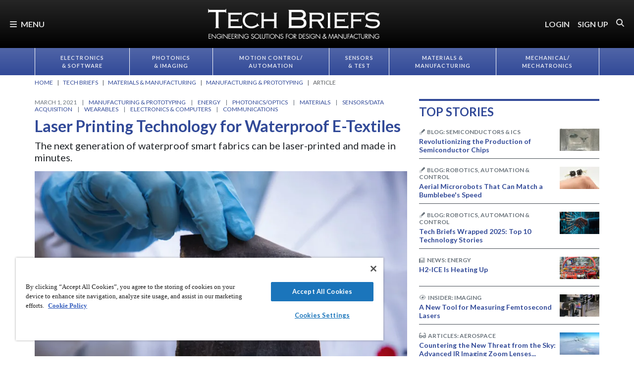

--- FILE ---
content_type: text/html; charset=utf-8
request_url: https://www.techbriefs.com/component/content/article/38670-laser-printing-technology-for-waterproof-e-textiles?r=40565
body_size: 42735
content:
<!DOCTYPE html>
<html lang="en">
<head>
<meta name="viewport" content="width=device-width, initial-scale=1, shrink-to-fit=no"> <script src="https://cdn-ukwest.onetrust.com/scripttemplates/otSDKStub.js" data-document-language="true"
type="text/javascript" charset="UTF-8" data-domain-script="3d8066e6-8b9d-44df-bdfe-fa197dd1cf73"
tb-donotmove></script> <script type="text/javascript" tb-donotmove> function OptanonWrapper() {
}
</script> <link rel="shortcut icon" href="https://static.techbriefs.com/templates/tb_cmo_2017/icons/favicon.ico" type="image/x-icon" /> <link rel="apple-touch-icon" sizes="76x76" href="/templates/tb_cmo_2017/icons/apple-touch-icon.png"> <link rel="icon" type="image/png" sizes="32x32" href="https://static.techbriefs.com/templates/tb_cmo_2017/icons/favicon-32x32.png"> <link rel="icon" type="image/png" sizes="16x16" href="https://static.techbriefs.com/templates/tb_cmo_2017/icons/favicon-16x16.png"> <link rel="manifest" href="/templates/tb_cmo_2017/icons/site.webmanifest"> <link rel="mask-icon" href="/templates/tb_cmo_2017/icons/safari-pinned-tab.svg" color="#324a98"> <meta name="msapplication-config" content="/templates/tb_cmo_2017/icons/browserconfig.xml" /> <meta name="msapplication-TileColor" content="#2b5797"> <meta name="theme-color" content="#ffffff"> <link rel="preconnect" href="https://cdnjs.cloudflare.com/"> <link rel="preconnect" href="https://fonts.gstatic.com/"> <link rel="preconnect" href="https://fonts.googleapis.com/"> <link rel="preconnect" href="https://res.cloudinary.com/"> <link rel="preconnect" href="https://kit.fontawesome.com/"> <link rel="preconnect" href="https://kit-pro.fontawesome.com/"> <link rel="preconnect" href="https://www.googletagmanager.com/"> <link rel="preconnect" href="https://www.googletagservices.com/"> <link rel="preconnect" href="https://cdn.shareaholic.net"> <link rel="preconnect" href="https://olytics.omeda.com"> <link rel="preconnect" href="https://securepubads.g.doubleclick.net/"> <link rel="preconnect" href="https://px.ads.linkedin.com"> <link rel="preconnect" href="https://snap.licdn.com"> <link rel="preconnect" href="https://cdn-ukwest.onetrust.com"> <link rel="preload" as="style" href="/templates/tb_cmo_2017/css/template.min.css?t=1760698562" integrity="sha512-DyY+Oy0RvvNZZHahaH8PURlerGWW/iOc3o7bw65cWeCYwDhqY2hfZ5KyIfi+SrjK+wjQk3EDDuREftoyYysinw==" crossorigin="anonymous"
referrerpolicy="no-referrer"/> <link rel="preload" as="script" href="https://cdnjs.cloudflare.com/ajax/libs/cloudinary-core/2.14.0/cloudinary-core-shrinkwrap.min.js" integrity="sha512-4qLBvQYW1qRyAYXGJq3gH49DscJ2MNbjya/izr+j9ftj90Z8UrILmXgBtqtJF7KqlanIO+KtuzBEGb+6Ibnhpw==" crossorigin="anonymous"
referrerpolicy="no-referrer"/> <link rel="preload" as="script" href="https://kit.fontawesome.com/e04325f501.js" crossorigin="anonymous"
referrerpolicy="no-referrer"/> <link rel="preload" as="script" href="https://cdnjs.cloudflare.com/ajax/libs/masonry/4.2.2/masonry.pkgd.min.js" integrity="sha512-JRlcvSZAXT8+5SQQAvklXGJuxXTouyq8oIMaYERZQasB8SBDHZaUbeASsJWpk0UUrf89DP3/aefPPrlMR1h1yQ==" crossorigin="anonymous"
referrerpolicy="no-referrer"/> <link rel="preload" as="script" href="https://cdnjs.cloudflare.com/ajax/libs/lazysizes/5.3.2/lazysizes.min.js" integrity="sha512-q583ppKrCRc7N5O0n2nzUiJ+suUv7Et1JGels4bXOaMFQcamPk9HjdUknZuuFjBNs7tsMuadge5k9RzdmO+1GQ==" crossorigin="anonymous"
referrerpolicy="no-referrer"/> <link rel="preload" as="script" href="https://cdnjs.cloudflare.com/ajax/libs/lazysizes/5.3.2/plugins/print/ls.print.min.js" integrity="sha512-tY3D/iSWSdQE2NSLW/mRWQd/bvHAGjyCLRwSd23sqNbbgVnUaah2t+ZpX7hdBOskZ7PqYvwe4E+qxNARGojJGQ==" crossorigin="anonymous"
referrerpolicy="no-referrer"/> <link rel="preload" as="script" href="https://cdnjs.cloudflare.com/ajax/libs/jquery/3.7.1/jquery.min.js" integrity="sha512-v2CJ7UaYy4JwqLDIrZUI/4hqeoQieOmAZNXBeQyjo21dadnwR+8ZaIJVT8EE2iyI61OV8e6M8PP2/4hpQINQ/g==" crossorigin="anonymous"
referrerpolicy="no-referrer"/> <link rel="preload" as="script" href="https://cdnjs.cloudflare.com/ajax/libs/bootstrap/5.3.8/js/bootstrap.bundle.min.js" integrity="sha512-HvOjJrdwNpDbkGJIG2ZNqDlVqMo77qbs4Me4cah0HoDrfhrbA+8SBlZn1KrvAQw7cILLPFJvdwIgphzQmMm+Pw==" crossorigin="anonymous"
referrerpolicy="no-referrer"/> <link rel="preload" as="script" href="https://cdnjs.cloudflare.com/ajax/libs/limonte-sweetalert2/11.23.0/sweetalert2.all.min.js" integrity="sha512-J+4Nt/+nieSNJjQGCPb8jKf5/wv31QiQM10bOotEHUKc9tB1Pn0gXQS6XXPtDoQhHHao5poTnSByMInzafUqzA==" crossorigin="anonymous"
referrerpolicy="no-referrer"/> <link rel="preload" as="style" href="https://cdnjs.cloudflare.com/ajax/libs/bootstrap-select/1.14.0-beta3/css/bootstrap-select.min.css" integrity="sha512-g2SduJKxa4Lbn3GW+Q7rNz+pKP9AWMR++Ta8fgwsZRCUsawjPvF/BxSMkGS61VsR9yinGoEgrHPGPn2mrj8+4w==" crossorigin="anonymous"
referrerpolicy="no-referrer"/> <link rel="preload" as="script" href="https://cdnjs.cloudflare.com/ajax/libs/bootstrap-select/1.14.0-beta3/js/bootstrap-select.min.js" integrity="sha512-yrOmjPdp8qH8hgLfWpSFhC/+R9Cj9USL8uJxYIveJZGAiedxyIxwNw4RsLDlcjNlIRR4kkHaDHSmNHAkxFTmgg==" crossorigin="anonymous"
referrerpolicy="no-referrer"/> <meta charset="utf-8"> <meta name="pubdate" content="20210301"> <meta name="keywords" content="Manufacturing &amp; Prototyping,Energy,Energy Storage,Photonics/Optics,Photonics,Lasers &amp; Laser Systems,Materials,Sensors/Data Acquisition,Sensors,Wearables,Batteries,Electronics &amp; Computers,Electronic Components,Board-Level Electronics,Electronics,Digital Health,Smartwatches, Wristbands, and Eyeglasses,Smart Patches and Bandages,Health Monitors and Activity Trackers,Communications,Wireless,"> <meta name="navtag" content="Briefs"> <meta name="robots" content="index, follow"> <meta name="author" content="SAE Media Group"> <meta value="twitter:site" content="@TechBriefsMag"> <meta property="og:description" content="The next generation of waterproof smart fabrics can be laser-printed and made in minutes."> <meta property="og:image" content="http://res.cloudinary.com/tbmg/ar_16:9,c_thumb,g_auto:subject,f_auto,q_auto/c_limit,w_400/v1670661378/sites/tb/econa-16x9/38670/1000/tb-0321-p50_fig2.jpeg"> <meta property="og:image:secure_url" content="https://res.cloudinary.com/tbmg/ar_16:9,c_thumb,g_auto:subject,f_auto,q_auto/c_limit,w_400/v1670661378/sites/tb/econa-16x9/38670/1000/tb-0321-p50_fig2.jpeg"> <meta property="og:url" content="https://www.techbriefs.com/component/content/article/38670-laser-printing-technology-for-waterproof-e-textiles"> <meta property="og:title" content="Laser Printing Technology for Waterproof E-Textiles"> <meta property="og:type" content="article"> <meta property="og:locale" content="en_US"> <meta property="og:updated_time" content="2024-09-18 07:10:57"> <meta property="article:modified_time" content="2024-09-18 07:10:57"> <meta property="article:publisher" content="SAE Media Group"> <meta name="description" content="The next generation of waterproof smart fabrics can be laser-printed and made in minutes."> <title>Laser Printing Technology for Waterproof E-Textiles - Tech Briefs</title> <link href="https://www.techbriefs.com/component/content/article/38670-laser-printing-technology-for-waterproof-e-textiles" rel="canonical"> <style>
/*! inlined from /media/plg_content_ntb_tagsbot/css/template.min.css by ntb_minifier */
.ntb_tagsbot .taglist {
font-style: italic;
margin-top: 10px
}
.ntb_tagsbot .tagmenus {
background: #FFE;
border: 1px dashed #DDD;
padding: 10px;
margin-bottom: 10px
}
.ntb_tagsbot .clusterlist {
font-style: italic;
margin-bottom: 10px;
}
.ntb_cluster_div {
display: none;
}
.tagmenus div:first-of-type {
font-style: italic;
margin-bottom: 10px;
}
/* end /media/plg_content_ntb_tagsbot/css/template.min.css */
</style>
<link href="/plugins/content/jw_disqus/jw_disqus/tmpl/css/template.min.css?v=3.7.0" rel="stylesheet"> <style>/**
* Critical CSS created by criticalcss.com
* file: /css/critical/article-default.css'
* createdAt : 2025-10-17T10:58:10.000Z
* resultStatus : GOOD
* originalSize : 340212
* size : 0
* validationStatus : GOOD
*/
@charset "UTF-8";#startOfPage{visibility:hidden}@font-face{font-family:Lato;font-style:normal;font-weight:400;font-display:swap;src:url(https://fonts.gstatic.com/s/lato/v25/S6uyw4BMUTPHjx4wWw.ttf) format('truetype')}@font-face{font-family:Lato;font-style:normal;font-weight:700;font-display:swap;src:url(https://fonts.gstatic.com/s/lato/v25/S6u9w4BMUTPHh6UVSwiPHA.ttf) format('truetype')}:root{--bs-blue:#0d6efd;--bs-indigo:#6610f2;--bs-purple:#6f42c1;--bs-pink:#d63384;--bs-red:#dc3545;--bs-orange:#fd7e14;--bs-yellow:#ffc107;--bs-green:#198754;--bs-teal:#20c997;--bs-cyan:#0dcaf0;--bs-black:#000;--bs-white:#fff;--bs-gray:#6c757d;--bs-gray-dark:#343a40;--bs-gray-100:#f8f9fa;--bs-gray-200:#e9ecef;--bs-gray-300:#dee2e6;--bs-gray-400:#ced4da;--bs-gray-500:#adb5bd;--bs-gray-600:#6c757d;--bs-gray-700:#495057;--bs-gray-800:#343a40;--bs-gray-900:#212529;--bs-primary:#324a98;--bs-secondary:#6c757d;--bs-success:#198754;--bs-info:#0dcaf0;--bs-warning:#ffc107;--bs-danger:#e60000;--bs-light:#f8f9fa;--bs-dark:#212529;--bs-inverse:#000;--bs-navbar:#324a98;--bs-navitem:#fff;--bs-lightgray:#e9ecef;--bs-color-indigo:#6610f2;--bs-color-cyan:#0dcaf0;--bs-color-blue:#0d6efd;--bs-color-orange:#fd7e14;--bs-color-red:#dc3545;--bs-color-yellow:#ffc107;--bs-color-teal:#20c997;--bs-color-green:#198754;--bs-color-pink:#d63384;--bs-color-black:#000;--bs-color-white:#fff;--bs-color-gray:#6c757d;--bs-color-gray-dark:#343a40;--bs-primary-rgb:50,74,152;--bs-secondary-rgb:108,117,125;--bs-success-rgb:25,135,84;--bs-info-rgb:13,202,240;--bs-warning-rgb:255,193,7;--bs-danger-rgb:230,0,0;--bs-light-rgb:248,249,250;--bs-dark-rgb:33,37,41;--bs-inverse-rgb:0,0,0;--bs-navbar-rgb:50,74,152;--bs-navitem-rgb:255,255,255;--bs-lightgray-rgb:233,236,239;--bs-color-indigo-rgb:102,16,242;--bs-color-cyan-rgb:13,202,240;--bs-color-blue-rgb:13,110,253;--bs-color-orange-rgb:253,126,20;--bs-color-red-rgb:220,53,69;--bs-color-yellow-rgb:255,193,7;--bs-color-teal-rgb:32,201,151;--bs-color-green-rgb:25,135,84;--bs-color-pink-rgb:214,51,132;--bs-color-black-rgb:0,0,0;--bs-color-white-rgb:255,255,255;--bs-color-gray-rgb:108,117,125;--bs-color-gray-dark-rgb:52,58,64;--bs-primary-text-emphasis:rgb(20, 29.6, 60.8);--bs-secondary-text-emphasis:rgb(43.2, 46.8, 50);--bs-success-text-emphasis:rgb(10, 54, 33.6);--bs-info-text-emphasis:rgb(5.2, 80.8, 96);--bs-warning-text-emphasis:rgb(102, 77.2, 2.8);--bs-danger-text-emphasis:#5c0000;--bs-light-text-emphasis:#495057;--bs-dark-text-emphasis:#495057;--bs-inverse-text-emphasis:black;--bs-navbar-text-emphasis:rgb(20, 29.6, 60.8);--bs-navitem-text-emphasis:#666666;--bs-lightgray-text-emphasis:rgb(93.2, 94.4, 95.6);--bs-color-indigo-text-emphasis:rgb(40.8, 6.4, 96.8);--bs-color-cyan-text-emphasis:rgb(5.2, 80.8, 96);--bs-color-blue-text-emphasis:rgb(5.2, 44, 101.2);--bs-color-orange-text-emphasis:rgb(101.2, 50.4, 8);--bs-color-red-text-emphasis:rgb(88, 21.2, 27.6);--bs-color-yellow-text-emphasis:rgb(102, 77.2, 2.8);--bs-color-teal-text-emphasis:rgb(12.8, 80.4, 60.4);--bs-color-green-text-emphasis:rgb(10, 54, 33.6);--bs-color-pink-text-emphasis:rgb(85.6, 20.4, 52.8);--bs-color-black-text-emphasis:black;--bs-color-white-text-emphasis:#666666;--bs-color-gray-text-emphasis:rgb(43.2, 46.8, 50);--bs-color-gray-dark-text-emphasis:rgb(20.8, 23.2, 25.6);--bs-primary-bg-subtle:rgb(214, 218.8, 234.4);--bs-secondary-bg-subtle:rgb(225.6, 227.4, 229);--bs-success-bg-subtle:rgb(209, 231, 220.8);--bs-info-bg-subtle:rgb(206.6, 244.4, 252);--bs-warning-bg-subtle:rgb(255, 242.6, 205.4);--bs-danger-bg-subtle:#facccc;--bs-light-bg-subtle:rgb(251.5, 252, 252.5);--bs-dark-bg-subtle:#ced4da;--bs-inverse-bg-subtle:#cccccc;--bs-navbar-bg-subtle:rgb(214, 218.8, 234.4);--bs-navitem-bg-subtle:white;--bs-lightgray-bg-subtle:rgb(250.6, 251.2, 251.8);--bs-color-indigo-bg-subtle:rgb(224.4, 207.2, 252.4);--bs-color-cyan-bg-subtle:rgb(206.6, 244.4, 252);--bs-color-blue-bg-subtle:rgb(206.6, 226, 254.6);--bs-color-orange-bg-subtle:rgb(254.6, 229.2, 208);--bs-color-red-bg-subtle:rgb(248, 214.6, 217.8);--bs-color-yellow-bg-subtle:rgb(255, 242.6, 205.4);--bs-color-teal-bg-subtle:rgb(210.4, 244.2, 234.2);--bs-color-green-bg-subtle:rgb(209, 231, 220.8);--bs-color-pink-bg-subtle:rgb(246.8, 214.2, 230.4);--bs-color-black-bg-subtle:#cccccc;--bs-color-white-bg-subtle:white;--bs-color-gray-bg-subtle:rgb(225.6, 227.4, 229);--bs-color-gray-dark-bg-subtle:rgb(214.4, 215.6, 216.8);--bs-primary-border-subtle:rgb(173, 182.6, 213.8);--bs-secondary-border-subtle:rgb(196.2, 199.8, 203);--bs-success-border-subtle:rgb(163, 207, 186.6);--bs-info-border-subtle:rgb(158.2, 233.8, 249);--bs-warning-border-subtle:rgb(255, 230.2, 155.8);--bs-danger-border-subtle:#f59999;--bs-light-border-subtle:#e9ecef;--bs-dark-border-subtle:#adb5bd;--bs-inverse-border-subtle:#999999;--bs-navbar-border-subtle:rgb(173, 182.6, 213.8);--bs-navitem-border-subtle:white;--bs-lightgray-border-subtle:rgb(246.2, 247.4, 248.6);--bs-color-indigo-border-subtle:rgb(193.8, 159.4, 249.8);--bs-color-cyan-border-subtle:rgb(158.2, 233.8, 249);--bs-color-blue-border-subtle:rgb(158.2, 197, 254.2);--bs-color-orange-border-subtle:rgb(254.2, 203.4, 161);--bs-color-red-border-subtle:rgb(241, 174.2, 180.6);--bs-color-yellow-border-subtle:rgb(255, 230.2, 155.8);--bs-color-teal-border-subtle:rgb(165.8, 233.4, 213.4);--bs-color-green-border-subtle:rgb(163, 207, 186.6);--bs-color-pink-border-subtle:rgb(238.6, 173.4, 205.8);--bs-color-black-border-subtle:#999999;--bs-color-white-border-subtle:white;--bs-color-gray-border-subtle:rgb(196.2, 199.8, 203);--bs-color-gray-dark-border-subtle:rgb(173.8, 176.2, 178.6);--bs-white-rgb:255,255,255;--bs-black-rgb:0,0,0;--bs-font-sans-serif:"Lato",sans-serif;--bs-font-monospace:SFMono-Regular,Menlo,Monaco,Consolas,"Liberation Mono","Courier New",monospace;--bs-gradient:linear-gradient(180deg, rgba(255, 255, 255, 0.15), rgba(255, 255, 255, 0));--bs-body-font-family:"Lucida Bright",Lucidabright,"Lucida Serif",Lucida,Palatino,"Times New Roman",Times,serif;--bs-body-font-size:1rem;--bs-body-font-weight:400;--bs-body-line-height:1.5;--bs-body-color:#212529;--bs-body-color-rgb:33,37,41;--bs-body-bg:#fff;--bs-body-bg-rgb:255,255,255;--bs-emphasis-color:#000;--bs-emphasis-color-rgb:0,0,0;--bs-secondary-color:rgba(33, 37, 41, 0.75);--bs-secondary-color-rgb:33,37,41;--bs-secondary-bg:#e9ecef;--bs-secondary-bg-rgb:233,236,239;--bs-tertiary-color:rgba(33, 37, 41, 0.5);--bs-tertiary-color-rgb:33,37,41;--bs-tertiary-bg:#f8f9fa;--bs-tertiary-bg-rgb:248,249,250;--bs-heading-color:#324a98;--bs-link-color:#324a98;--bs-link-color-rgb:50,74,152;--bs-link-decoration:none;--bs-link-hover-color:rgb(40, 59.2, 121.6);--bs-link-hover-color-rgb:40,59,122;--bs-link-hover-decoration:underline;--bs-code-color:#d63384;--bs-highlight-color:#212529;--bs-highlight-bg:rgb(255, 242.6, 205.4);--bs-border-width:1px;--bs-border-style:solid;--bs-border-color:#ced4da;--bs-border-color-translucent:rgba(0, 0, 0, 0.175);--bs-border-radius:0.375rem;--bs-border-radius-sm:0.25rem;--bs-border-radius-lg:0.5rem;--bs-border-radius-xl:1rem;--bs-border-radius-xxl:2rem;--bs-border-radius-2xl:var(--bs-border-radius-xxl);--bs-border-radius-pill:50rem;--bs-box-shadow:0 0.5rem 1rem rgba(0, 0, 0, 0.15);--bs-box-shadow-sm:0 0.125rem 0.25rem rgba(0, 0, 0, 0.075);--bs-box-shadow-lg:0 1rem 3rem rgba(0, 0, 0, 0.175);--bs-box-shadow-inset:inset 0 1px 2px rgba(0, 0, 0, 0.075);--bs-focus-ring-width:0.25rem;--bs-focus-ring-opacity:0.25;--bs-focus-ring-color:rgba(50, 74, 152, 0.25);--bs-form-valid-color:#198754;--bs-form-valid-border-color:#198754;--bs-form-invalid-color:#e60000;--bs-form-invalid-border-color:#e60000;--bs-breakpoint-xs:0;--bs-breakpoint-sm:576px;--bs-breakpoint-md:768px;--bs-breakpoint-lg:992px;--bs-breakpoint-xl:1200px;--bs-breakpoint-xxl:1400px}*,::after,::before{box-sizing:border-box}@media (prefers-reduced-motion:no-preference){:root{scroll-behavior:smooth}}body{margin:0;font-family:var(--bs-body-font-family);font-size:var(--bs-body-font-size);font-weight:var(--bs-body-font-weight);line-height:var(--bs-body-line-height);color:var(--bs-body-color);text-align:var(--bs-body-text-align);background-color:var(--bs-body-bg);-webkit-text-size-adjust:100%;padding-top:150px}hr{margin:1rem 0;color:inherit;border:0;border-top:var(--bs-border-width) solid #6c757d;opacity:.25}h1,h2,h4,h5,h6{margin-top:0;margin-bottom:.5rem;font-family:Lato,sans-serif;font-weight:700;line-height:1.2;color:var(--bs-heading-color)}h1,h2{font-size:calc(1.325rem + .9vw)}@media (min-width:1200px){h1,h2{font-size:2rem}}h4{font-size:calc(1.275rem + .3vw)}@media (min-width:1200px){h4{font-size:1.5rem}}h5{font-size:1.25rem}h6{font-size:1rem}p{margin-top:0}ol,ul{padding-left:2rem;margin-top:0}ol,p,ul{margin-bottom:1rem}figure{margin:0 0 1rem}a{color:rgba(var(--bs-link-color-rgb),var(--bs-link-opacity,1));text-decoration:none}a:not([href]):not([class]){color:inherit;text-decoration:none}img{vertical-align:middle;max-width:100%;height:auto}label{display:inline-block}button{border-radius:0;text-transform:none;margin:0;font-size:inherit;line-height:inherit}input{margin:0;font-family:inherit;font-size:inherit;line-height:inherit}[type=button],[type=submit],button{-webkit-appearance:button}::-moz-focus-inner{padding:0;border-style:none}::-webkit-datetime-edit-day-field,::-webkit-datetime-edit-fields-wrapper,::-webkit-datetime-edit-hour-field,::-webkit-datetime-edit-minute,::-webkit-datetime-edit-month-field,::-webkit-datetime-edit-text,::-webkit-datetime-edit-year-field{padding:0}::-webkit-inner-spin-button{height:auto}::-webkit-search-decoration{-webkit-appearance:none}::-webkit-color-swatch-wrapper{padding:0}::file-selector-button{font:inherit;-webkit-appearance:button}iframe{border:0}.container,.container-fluid{--bs-gutter-x:1.5rem;--bs-gutter-y:0;width:100%;padding-right:calc(var(--bs-gutter-x)*.5);padding-left:calc(var(--bs-gutter-x)*.5);margin-right:auto;margin-left:auto}@media (min-width:576px){.container{max-width:540px}}@media (min-width:768px){.container{max-width:720px}}@media (min-width:992px){.container{max-width:960px}}@media (min-width:1200px){.container{max-width:1140px}}@media (min-width:1400px){.container{max-width:1320px}}.row{--bs-gutter-x:1.5rem;--bs-gutter-y:0;display:flex;flex-wrap:wrap;margin-top:calc(-1*var(--bs-gutter-y));margin-right:calc(-.5*var(--bs-gutter-x));margin-left:calc(-.5*var(--bs-gutter-x))}.row>*{flex-shrink:0;width:100%;max-width:100%;padding-right:calc(var(--bs-gutter-x)*.5);padding-left:calc(var(--bs-gutter-x)*.5);margin-top:var(--bs-gutter-y)}.col{flex:1 0 0}.row-cols-1>*{flex:0 0 auto;width:100%}.col-2,.col-3{flex:0 0 auto;width:16.66666667%}.col-3{width:25%}.col-8,.col-9{flex:0 0 auto;width:66.66666667%}.col-9{width:75%}.col-10{flex:0 0 auto;width:83.33333333%}.col-12{flex:0 0 auto;width:100%}.g-0{--bs-gutter-x:0;--bs-gutter-y:0}.g-1{--bs-gutter-x:0.25rem;--bs-gutter-y:0.25rem}@media (min-width:768px){.col-md-1{flex:0 0 auto;width:8.33333333%}.col-md-5{flex:0 0 auto;width:41.66666667%}.col-md-7{flex:0 0 auto;width:58.33333333%}.col-md-11{flex:0 0 auto;width:91.66666667%}}@media (min-width:992px){.row-cols-lg-2>*{flex:0 0 auto;width:50%}.col-lg-4{flex:0 0 auto;width:33.33333333%}.col-lg-8{flex:0 0 auto;width:66.66666667%}}.form-control{display:block;width:100%;padding:.375rem .75rem;font-size:1rem;font-weight:400;line-height:1.5;color:var(--bs-body-color);-webkit-appearance:none;-moz-appearance:none;appearance:none;background-color:var(--bs-body-bg);background-clip:padding-box;border:var(--bs-border-width) solid var(--bs-border-color);border-radius:var(--bs-border-radius);box-shadow:var(--bs-box-shadow-inset)}.form-control::-webkit-date-and-time-value{min-width:85px;height:1.5em;margin:0}.form-control::-webkit-datetime-edit{display:block;padding:0}.form-control::-moz-placeholder{color:var(--bs-secondary-color);opacity:1}.form-floating{position:relative}.form-floating>.form-control{height:calc(3.5rem + calc(var(--bs-border-width)*2));min-height:calc(3.5rem + calc(var(--bs-border-width)*2));line-height:1.25;padding:1rem .75rem}.form-floating>label{position:absolute;top:0;left:0;z-index:2;max-width:100%;height:100%;padding:1rem .75rem;overflow:hidden;color:rgba(var(--bs-body-color-rgb),.65);text-align:start;text-overflow:ellipsis;white-space:nowrap;border:var(--bs-border-width) solid transparent;transform-origin:0 0}.form-floating>.form-control::-moz-placeholder{color:transparent}.form-floating>.form-control:-webkit-autofill{padding-top:1.625rem;padding-bottom:.625rem}.form-floating>.form-control:-webkit-autofill~label{transform:scale(.85) translateY(-.5rem) translateX(.15rem)}.input-group{position:relative;display:flex;flex-wrap:wrap;align-items:stretch;width:100%}.input-group>.form-floating{position:relative;flex:1 1 auto;width:1%;min-width:0}.input-group .btn{position:relative;z-index:2}.input-group:not(.has-validation)>.form-floating:not(:last-child)>.form-control{border-top-right-radius:0;border-bottom-right-radius:0}.input-group>:not(:first-child):not(.dropdown-menu):not(.valid-tooltip):not(.valid-feedback):not(.invalid-tooltip):not(.invalid-feedback){margin-left:calc(-1*var(--bs-border-width));border-top-left-radius:0;border-bottom-left-radius:0}.btn{color:var(--bs-btn-color);background-color:var(--bs-btn-bg);--bs-btn-padding-x:0.75rem;--bs-btn-padding-y:0.375rem;--bs-btn-font-size:1rem;--bs-btn-font-weight:400;--bs-btn-line-height:1.5;--bs-btn-color:var(--bs-body-color);--bs-btn-bg:transparent;--bs-btn-border-width:var(--bs-border-width);--bs-btn-border-color:transparent;--bs-btn-border-radius:var(--bs-border-radius);--bs-btn-hover-border-color:transparent;--bs-btn-box-shadow:inset 0 1px 0 rgba(255, 255, 255, 0.15),0 1px 1px rgba(0, 0, 0, 0.075);--bs-btn-disabled-opacity:0.65;--bs-btn-focus-box-shadow:0 0 0 0.25rem rgba(var(--bs-btn-focus-shadow-rgb), .5);display:inline-block;padding:var(--bs-btn-padding-y) var(--bs-btn-padding-x);font-family:var(--bs-btn-font-family);font-size:var(--bs-btn-font-size);font-weight:var(--bs-btn-font-weight);line-height:var(--bs-btn-line-height);text-align:center;vertical-align:middle;border:var(--bs-btn-border-width) solid var(--bs-btn-border-color);border-radius:var(--bs-btn-border-radius);background-image:var(--bs-gradient);box-shadow:var(--bs-btn-box-shadow)}.btn-primary{--bs-btn-bg:#324a98;--bs-btn-border-color:#324a98;--bs-btn-hover-bg:rgb(42.5, 62.9, 129.2);--bs-btn-hover-border-color:rgb(40, 59.2, 121.6);--bs-btn-focus-shadow-rgb:81,101,167;--bs-btn-active-bg:rgb(40, 59.2, 121.6);--bs-btn-active-border-color:rgb(37.5, 55.5, 114);--bs-btn-disabled-bg:#324a98;--bs-btn-disabled-border-color:#324a98}.btn-primary,.btn-secondary{--bs-btn-color:#fff;--bs-btn-hover-color:#fff;--bs-btn-active-color:#fff;--bs-btn-active-shadow:inset 0 3px 5px rgba(0, 0, 0, 0.125);--bs-btn-disabled-color:#fff}.btn-secondary{--bs-btn-bg:#6c757d;--bs-btn-border-color:#6c757d;--bs-btn-hover-bg:rgb(91.8, 99.45, 106.25);--bs-btn-hover-border-color:rgb(86.4, 93.6, 100);--bs-btn-focus-shadow-rgb:130,138,145;--bs-btn-active-bg:rgb(86.4, 93.6, 100);--bs-btn-active-border-color:rgb(81, 87.75, 93.75);--bs-btn-disabled-bg:#6c757d;--bs-btn-disabled-border-color:#6c757d}.btn-link{--bs-btn-font-weight:400;--bs-btn-color:var(--bs-link-color);--bs-btn-bg:transparent;--bs-btn-border-color:transparent;--bs-btn-hover-color:var(--bs-link-hover-color);--bs-btn-hover-border-color:transparent;--bs-btn-active-color:var(--bs-link-hover-color);--bs-btn-active-border-color:transparent;--bs-btn-disabled-color:#6c757d;--bs-btn-disabled-border-color:transparent;--bs-btn-box-shadow:0 0 0 #000;--bs-btn-focus-shadow-rgb:81,101,167;text-decoration:none;background-image:none}.btn-sm{--bs-btn-padding-y:0.25rem;--bs-btn-padding-x:0.5rem;--bs-btn-font-size:0.875rem;--bs-btn-border-radius:var(--bs-border-radius-sm)}.fade:not(.show){opacity:0}.collapse:not(.show){display:none}.nav{--bs-nav-link-padding-x:0.7rem;--bs-nav-link-padding-y:0.7rem;--bs-nav-link-color:var(--bs-link-color);--bs-nav-link-hover-color:var(--bs-link-hover-color);--bs-nav-link-disabled-color:var(--bs-secondary-color);display:flex;flex-wrap:wrap;padding-left:0;margin-bottom:0;list-style:none}.nav-link{display:block;padding:var(--bs-nav-link-padding-y) var(--bs-nav-link-padding-x);font-size:var(--bs-nav-link-font-size);font-weight:var(--bs-nav-link-font-weight);color:var(--bs-nav-link-color);background:0 0;border:0}.nav-fill .nav-item{flex:1 1 auto;text-align:center}.nav-fill .nav-item .nav-link{width:100%}.navbar{--bs-navbar-padding-x:0;--bs-navbar-padding-y:0.5rem;--bs-navbar-color:rgba(var(--bs-emphasis-color-rgb), 0.65);--bs-navbar-hover-color:rgba(var(--bs-emphasis-color-rgb), 0.8);--bs-navbar-disabled-color:rgba(var(--bs-emphasis-color-rgb), 0.3);--bs-navbar-active-color:rgba(var(--bs-emphasis-color-rgb), 1);--bs-navbar-brand-padding-y:0.5125rem;--bs-navbar-brand-margin-end:1rem;--bs-navbar-brand-font-size:1.25rem;--bs-navbar-brand-color:rgba(var(--bs-emphasis-color-rgb), 1);--bs-navbar-brand-hover-color:rgba(var(--bs-emphasis-color-rgb), 1);--bs-navbar-nav-link-padding-x:0.5rem;--bs-navbar-toggler-padding-y:0.25rem;--bs-navbar-toggler-padding-x:0.75rem;--bs-navbar-toggler-font-size:1.25rem;--bs-navbar-toggler-icon-bg:url("data:image/svg+xml,%3csvg xmlns='http://www.w3.org/2000/svg' viewBox='0 0 30 30'%3e%3cpath stroke='rgba%2833, 37, 41, 0.75%29' stroke-linecap='round' stroke-miterlimit='10' stroke-width='2' d='M4 7h22M4 15h22M4 23h22'/%3e%3c/svg%3e");--bs-navbar-toggler-border-color:rgba(var(--bs-emphasis-color-rgb), 0.15);--bs-navbar-toggler-border-radius:var(--bs-border-radius);--bs-navbar-toggler-focus-width:0.25rem;position:relative;display:flex;flex-wrap:wrap;align-items:center;justify-content:space-between;padding:var(--bs-navbar-padding-y) var(--bs-navbar-padding-x);background-image:var(--bs-gradient)}.navbar>.container,.navbar>.container-fluid{display:flex;flex-wrap:inherit;align-items:center;justify-content:space-between}.navbar-brand{padding-top:var(--bs-navbar-brand-padding-y);padding-bottom:var(--bs-navbar-brand-padding-y);margin-right:var(--bs-navbar-brand-margin-end);font-size:var(--bs-navbar-brand-font-size);color:var(--bs-navbar-brand-color);white-space:nowrap}.navbar-nav{--bs-nav-link-padding-x:0;--bs-nav-link-padding-y:0.7rem;--bs-nav-link-color:var(--bs-navbar-color);--bs-nav-link-hover-color:var(--bs-navbar-hover-color);--bs-nav-link-disabled-color:var(--bs-navbar-disabled-color);display:flex;flex-direction:column;padding-left:0;margin-bottom:0;list-style:none}.navbar-collapse{flex-grow:1;flex-basis:100%;align-items:center}.navbar-toggler{padding:var(--bs-navbar-toggler-padding-y) var(--bs-navbar-toggler-padding-x);font-size:var(--bs-navbar-toggler-font-size);line-height:1;color:var(--bs-navbar-color);background-color:transparent;border:var(--bs-border-width) solid var(--bs-navbar-toggler-border-color);border-radius:var(--bs-navbar-toggler-border-radius)}@media (min-width:576px){.navbar-expand-sm{flex-wrap:nowrap;justify-content:flex-start}.navbar-expand-sm .navbar-nav{flex-direction:row}.navbar-expand-sm .navbar-nav .nav-link{padding-right:var(--bs-navbar-nav-link-padding-x);padding-left:var(--bs-navbar-nav-link-padding-x)}.navbar-expand-sm .navbar-collapse{display:flex!important;flex-basis:auto}.navbar-expand-sm .navbar-toggler{display:none}}body:before{display:none}.navbar-dark{--bs-navbar-color:rgba(255, 255, 255, 0.85);--bs-navbar-hover-color:rgba(255, 255, 255, 0.5);--bs-navbar-disabled-color:rgba(255, 255, 255, 0.25);--bs-navbar-active-color:#fff;--bs-navbar-brand-color:#fff;--bs-navbar-brand-hover-color:#fff;--bs-navbar-toggler-border-color:transparent;--bs-navbar-toggler-icon-bg:none}.card{--bs-card-spacer-y:1rem;--bs-card-spacer-x:1rem;--bs-card-title-spacer-y:0.5rem;--bs-card-border-width:var(--bs-border-width);--bs-card-border-color:var(--bs-border-color-translucent);--bs-card-border-radius:var(--bs-border-radius);--bs-card-inner-border-radius:calc(var(--bs-border-radius) - (var(--bs-border-width)));--bs-card-cap-padding-y:0.5rem;--bs-card-cap-padding-x:1rem;--bs-card-cap-bg:rgba(var(--bs-body-color-rgb), 0.03);--bs-card-bg:#f8f9fa;--bs-card-img-overlay-padding:1rem;--bs-card-group-margin:0.75rem;position:relative;display:flex;flex-direction:column;min-width:0;height:var(--bs-card-height);color:var(--bs-body-color);word-wrap:break-word;background-color:var(--bs-card-bg);background-clip:border-box;border:var(--bs-card-border-width) solid var(--bs-card-border-color);border-radius:var(--bs-card-border-radius);box-shadow:var(--bs-card-box-shadow)}.card-body{flex:1 1 auto;padding:var(--bs-card-spacer-y) var(--bs-card-spacer-x);color:var(--bs-card-color)}.breadcrumb{display:flex;list-style:none;--bs-breadcrumb-padding-x:0;--bs-breadcrumb-padding-y:0.5rem;--bs-breadcrumb-margin-bottom:0;--bs-breadcrumb-font-size:0.75rem;--bs-breadcrumb-bg:transparent;--bs-breadcrumb-divider-color:var(--bs-secondary-color);--bs-breadcrumb-item-padding-x:0.5rem;--bs-breadcrumb-item-active-color:var(--bs-secondary-color);flex-wrap:wrap;padding:var(--bs-breadcrumb-padding-y) var(--bs-breadcrumb-padding-x);margin-bottom:var(--bs-breadcrumb-margin-bottom);font-size:var(--bs-breadcrumb-font-size);background-color:var(--bs-breadcrumb-bg);border-radius:var(--bs-breadcrumb-border-radius)}.breadcrumb-item+.breadcrumb-item{padding-left:var(--bs-breadcrumb-item-padding-x)}.breadcrumb-item+.breadcrumb-item::before{float:left;padding-right:var(--bs-breadcrumb-item-padding-x);color:var(--bs-breadcrumb-divider-color);content:var(--bs-breadcrumb-divider, "|")}.breadcrumb-item.active{color:var(--bs-breadcrumb-item-active-color)}.alert{--bs-alert-bg:transparent;--bs-alert-padding-x:1rem;--bs-alert-padding-y:1rem;--bs-alert-margin-bottom:1rem;--bs-alert-color:inherit;--bs-alert-border-color:transparent;--bs-alert-border:var(--bs-border-width) solid var(--bs-alert-border-color);--bs-alert-border-radius:var(--bs-border-radius);--bs-alert-link-color:inherit;position:relative;padding:var(--bs-alert-padding-y) var(--bs-alert-padding-x);margin-bottom:var(--bs-alert-margin-bottom);color:var(--bs-alert-color);background-color:var(--bs-alert-bg);border:var(--bs-alert-border);border-radius:var(--bs-alert-border-radius)}.alert-heading{color:inherit}.alert-link{font-weight:700;color:var(--bs-alert-link-color)}.alert-dismissible{padding-right:3rem}.alert-dismissible .btn-close{position:absolute;top:0;right:0;z-index:2;padding:1.25rem 1rem}.alert-primary{--bs-alert-color:var(--bs-primary-text-emphasis);--bs-alert-bg:var(--bs-primary-bg-subtle);--bs-alert-border-color:var(--bs-primary-border-subtle);--bs-alert-link-color:var(--bs-primary-text-emphasis)}.alert-secondary{--bs-alert-color:var(--bs-secondary-text-emphasis);--bs-alert-bg:var(--bs-secondary-bg-subtle);--bs-alert-border-color:var(--bs-secondary-border-subtle);--bs-alert-link-color:var(--bs-secondary-text-emphasis)}.alert-native,.alert-success,.alert-validation{--bs-alert-color:var(--bs-success-text-emphasis);--bs-alert-bg:var(--bs-success-bg-subtle);--bs-alert-border-color:var(--bs-success-border-subtle);--bs-alert-link-color:var(--bs-success-text-emphasis)}.alert-info{--bs-alert-color:var(--bs-info-text-emphasis);--bs-alert-bg:var(--bs-info-bg-subtle);--bs-alert-border-color:var(--bs-info-border-subtle);--bs-alert-link-color:var(--bs-info-text-emphasis)}.alert-warning{--bs-alert-color:var(--bs-warning-text-emphasis);--bs-alert-bg:var(--bs-warning-bg-subtle);--bs-alert-border-color:var(--bs-warning-border-subtle);--bs-alert-link-color:var(--bs-warning-text-emphasis)}.alert-danger,.alert-error{--bs-alert-color:var(--bs-danger-text-emphasis);--bs-alert-bg:var(--bs-danger-bg-subtle);--bs-alert-border-color:var(--bs-danger-border-subtle);--bs-alert-link-color:var(--bs-danger-text-emphasis)}.alert-light{--bs-alert-color:var(--bs-light-text-emphasis);--bs-alert-bg:var(--bs-light-bg-subtle);--bs-alert-border-color:var(--bs-light-border-subtle);--bs-alert-link-color:var(--bs-light-text-emphasis)}.alert-cleanup,.alert-dark{--bs-alert-color:var(--bs-dark-text-emphasis);--bs-alert-bg:var(--bs-dark-bg-subtle);--bs-alert-border-color:var(--bs-dark-border-subtle);--bs-alert-link-color:var(--bs-dark-text-emphasis)}.alert-inverse{--bs-alert-color:var(--bs-inverse-text-emphasis);--bs-alert-bg:var(--bs-inverse-bg-subtle);--bs-alert-border-color:var(--bs-inverse-border-subtle);--bs-alert-link-color:var(--bs-inverse-text-emphasis)}.alert-navbar{--bs-alert-color:var(--bs-navbar-text-emphasis);--bs-alert-bg:var(--bs-navbar-bg-subtle);--bs-alert-border-color:var(--bs-navbar-border-subtle);--bs-alert-link-color:var(--bs-navbar-text-emphasis)}.alert-navitem{--bs-alert-color:var(--bs-navitem-text-emphasis);--bs-alert-bg:var(--bs-navitem-bg-subtle);--bs-alert-border-color:var(--bs-navitem-border-subtle);--bs-alert-link-color:var(--bs-navitem-text-emphasis)}.alert-lightgray{--bs-alert-color:var(--bs-lightgray-text-emphasis);--bs-alert-bg:var(--bs-lightgray-bg-subtle);--bs-alert-border-color:var(--bs-lightgray-border-subtle);--bs-alert-link-color:var(--bs-lightgray-text-emphasis)}.alert-advertising,.alert-color-indigo{--bs-alert-color:var(--bs-color-indigo-text-emphasis);--bs-alert-bg:var(--bs-color-indigo-bg-subtle);--bs-alert-border-color:var(--bs-color-indigo-border-subtle);--bs-alert-link-color:var(--bs-color-indigo-text-emphasis)}.alert-color-cyan{--bs-alert-color:var(--bs-color-cyan-text-emphasis);--bs-alert-bg:var(--bs-color-cyan-bg-subtle);--bs-alert-border-color:var(--bs-color-cyan-border-subtle);--bs-alert-link-color:var(--bs-color-cyan-text-emphasis)}.alert-color-blue,.alert-criticalcss{--bs-alert-color:var(--bs-color-blue-text-emphasis);--bs-alert-bg:var(--bs-color-blue-bg-subtle);--bs-alert-border-color:var(--bs-color-blue-border-subtle);--bs-alert-link-color:var(--bs-color-blue-text-emphasis)}.alert-cache,.alert-color-orange{--bs-alert-color:var(--bs-color-orange-text-emphasis);--bs-alert-bg:var(--bs-color-orange-bg-subtle);--bs-alert-border-color:var(--bs-color-orange-border-subtle);--bs-alert-link-color:var(--bs-color-orange-text-emphasis)}.alert-color-red{--bs-alert-color:var(--bs-color-red-text-emphasis);--bs-alert-bg:var(--bs-color-red-bg-subtle);--bs-alert-border-color:var(--bs-color-red-border-subtle);--bs-alert-link-color:var(--bs-color-red-text-emphasis)}.alert-cdnjs,.alert-color-yellow,.alert-image{--bs-alert-color:var(--bs-color-yellow-text-emphasis);--bs-alert-bg:var(--bs-color-yellow-bg-subtle);--bs-alert-border-color:var(--bs-color-yellow-border-subtle);--bs-alert-link-color:var(--bs-color-yellow-text-emphasis)}.alert-color-teal,.alert-topic{--bs-alert-color:var(--bs-color-teal-text-emphasis);--bs-alert-bg:var(--bs-color-teal-bg-subtle);--bs-alert-border-color:var(--bs-color-teal-border-subtle);--bs-alert-link-color:var(--bs-color-teal-text-emphasis)}.alert-color-green,.alert-notice{--bs-alert-color:var(--bs-color-green-text-emphasis);--bs-alert-bg:var(--bs-color-green-bg-subtle);--bs-alert-border-color:var(--bs-color-green-border-subtle);--bs-alert-link-color:var(--bs-color-green-text-emphasis)}.alert-cloudinary,.alert-color-pink{--bs-alert-color:var(--bs-color-pink-text-emphasis);--bs-alert-bg:var(--bs-color-pink-bg-subtle);--bs-alert-border-color:var(--bs-color-pink-border-subtle);--bs-alert-link-color:var(--bs-color-pink-text-emphasis)}.alert-color-black{--bs-alert-color:var(--bs-color-black-text-emphasis);--bs-alert-bg:var(--bs-color-black-bg-subtle);--bs-alert-border-color:var(--bs-color-black-border-subtle);--bs-alert-link-color:var(--bs-color-black-text-emphasis)}.alert-color-white{--bs-alert-color:var(--bs-color-white-text-emphasis);--bs-alert-bg:var(--bs-color-white-bg-subtle);--bs-alert-border-color:var(--bs-color-white-border-subtle);--bs-alert-link-color:var(--bs-color-white-text-emphasis)}.alert-color-gray{--bs-alert-color:var(--bs-color-gray-text-emphasis);--bs-alert-bg:var(--bs-color-gray-bg-subtle);--bs-alert-border-color:var(--bs-color-gray-border-subtle);--bs-alert-link-color:var(--bs-color-gray-text-emphasis)}.alert-color-gray-dark{--bs-alert-color:var(--bs-color-gray-dark-text-emphasis);--bs-alert-bg:var(--bs-color-gray-dark-bg-subtle);--bs-alert-border-color:var(--bs-color-gray-dark-border-subtle);--bs-alert-link-color:var(--bs-color-gray-dark-text-emphasis)}.list-group{--bs-list-group-color:var(--bs-body-color);--bs-list-group-bg:var(--bs-body-bg);--bs-list-group-border-color:var(--bs-border-color);--bs-list-group-border-width:var(--bs-border-width);--bs-list-group-border-radius:var(--bs-border-radius);--bs-list-group-item-padding-x:1rem;--bs-list-group-item-padding-y:0.5rem;--bs-list-group-action-color:var(--bs-secondary-color);--bs-list-group-action-hover-color:var(--bs-emphasis-color);--bs-list-group-action-hover-bg:var(--bs-tertiary-bg);--bs-list-group-action-active-color:var(--bs-body-color);--bs-list-group-action-active-bg:var(--bs-secondary-bg);--bs-list-group-disabled-color:var(--bs-secondary-color);--bs-list-group-disabled-bg:var(--bs-body-bg);--bs-list-group-active-color:#fff;--bs-list-group-active-bg:#324a98;--bs-list-group-active-border-color:#324a98;display:flex;flex-direction:column;padding-left:0;margin-bottom:0;border-radius:var(--bs-list-group-border-radius)}.list-group-item{position:relative;display:block;padding:var(--bs-list-group-item-padding-y) var(--bs-list-group-item-padding-x);color:var(--bs-list-group-color);background-color:var(--bs-list-group-bg);border:var(--bs-list-group-border-width) solid var(--bs-list-group-border-color)}.list-group-item:first-child{border-top-left-radius:inherit;border-top-right-radius:inherit}.list-group-item:last-child{border-bottom-right-radius:inherit;border-bottom-left-radius:inherit}.list-group-item+.list-group-item{border-top-width:0}.btn-close{color:var(--bs-btn-close-color);--bs-btn-close-color:#000;--bs-btn-close-bg:url("data:image/svg+xml,%3csvg xmlns='http://www.w3.org/2000/svg' viewBox='0 0 16 16' fill='%23000'%3e%3cpath d='M.293.293a1 1 0 0 1 1.414 0L8 6.586 14.293.293a1 1 0 1 1 1.414 1.414L9.414 8l6.293 6.293a1 1 0 0 1-1.414 1.414L8 9.414l-6.293 6.293a1 1 0 0 1-1.414-1.414L6.586 8 .293 1.707a1 1 0 0 1 0-1.414'/%3e%3c/svg%3e");--bs-btn-close-opacity:0.5;--bs-btn-close-hover-opacity:0.75;--bs-btn-close-focus-shadow:0 0 0 0.25rem rgba(50, 74, 152, 0.25);--bs-btn-close-focus-opacity:1;--bs-btn-close-disabled-opacity:0.25;box-sizing:content-box;width:1em;height:1em;padding:.25em;background:var(--bs-btn-close-bg) center/1em auto no-repeat;filter:var(--bs-btn-close-filter);border:0;border-radius:.375rem;opacity:var(--bs-btn-close-opacity)}.modal{--bs-modal-zindex:1055;--bs-modal-width:500px;--bs-modal-padding:1rem;--bs-modal-margin:0.5rem;--bs-modal-color:var(--bs-body-color);--bs-modal-bg:var(--bs-body-bg);--bs-modal-border-color:var(--bs-border-color-translucent);--bs-modal-border-width:var(--bs-border-width);--bs-modal-border-radius:var(--bs-border-radius-lg);--bs-modal-box-shadow:var(--bs-box-shadow-sm);--bs-modal-inner-border-radius:calc(var(--bs-border-radius-lg) - (var(--bs-border-width)));--bs-modal-header-padding-x:1rem;--bs-modal-header-padding-y:1rem;--bs-modal-header-padding:1rem 1rem;--bs-modal-header-border-color:var(--bs-border-color);--bs-modal-header-border-width:var(--bs-border-width);--bs-modal-title-line-height:1.5;--bs-modal-footer-gap:0.5rem;--bs-modal-footer-border-color:var(--bs-border-color);--bs-modal-footer-border-width:var(--bs-border-width);position:fixed;top:0;left:0;z-index:var(--bs-modal-zindex);display:none;width:100%;height:100%;overflow-x:hidden;overflow-y:auto;outline:0}.modal-dialog{position:relative;width:auto;margin:var(--bs-modal-margin)}.modal.fade .modal-dialog{transform:translate(0,-50px)}.modal-content{position:relative;display:flex;flex-direction:column;width:100%;color:var(--bs-modal-color);background-color:var(--bs-modal-bg);background-clip:padding-box;border:var(--bs-modal-border-width) solid var(--bs-modal-border-color);border-radius:var(--bs-modal-border-radius);box-shadow:var(--bs-modal-box-shadow);outline:0}.modal-header{display:flex;flex-shrink:0;align-items:center;padding:var(--bs-modal-header-padding);border-bottom:var(--bs-modal-header-border-width) solid var(--bs-modal-header-border-color);border-top-left-radius:var(--bs-modal-inner-border-radius);border-top-right-radius:var(--bs-modal-inner-border-radius)}.modal-title{margin-bottom:0;line-height:var(--bs-modal-title-line-height)}.modal-body{position:relative;flex:1 1 auto;padding:var(--bs-modal-padding)}@media (min-width:576px){.modal{--bs-modal-margin:1.75rem;--bs-modal-box-shadow:var(--bs-box-shadow)}.modal-dialog{max-width:var(--bs-modal-width);margin-right:auto;margin-left:auto}.modal-sm{--bs-modal-width:300px}}.offcanvas{--bs-offcanvas-zindex:1045;--bs-offcanvas-width:400px;--bs-offcanvas-height:30vh;--bs-offcanvas-padding-x:1rem;--bs-offcanvas-padding-y:1rem;--bs-offcanvas-color:var(--bs-body-color);--bs-offcanvas-bg:var(--bs-body-bg);--bs-offcanvas-border-width:var(--bs-border-width);--bs-offcanvas-border-color:var(--bs-border-color-translucent);--bs-offcanvas-box-shadow:var(--bs-box-shadow-sm);--bs-offcanvas-title-line-height:1.5;position:fixed;bottom:0;z-index:var(--bs-offcanvas-zindex);display:flex;flex-direction:column;max-width:100%;color:var(--bs-offcanvas-color);visibility:hidden;background-color:var(--bs-offcanvas-bg);background-clip:padding-box;outline:0;box-shadow:var(--bs-offcanvas-box-shadow)}.offcanvas.offcanvas-start{top:0;left:0;width:var(--bs-offcanvas-width);border-right:var(--bs-offcanvas-border-width) solid var(--bs-offcanvas-border-color);transform:translateX(-100%)}.offcanvas-header{display:flex;align-items:center;padding:var(--bs-offcanvas-padding-y) var(--bs-offcanvas-padding-x)}.offcanvas-header .btn-close{padding:calc(var(--bs-offcanvas-padding-y)*.5) calc(var(--bs-offcanvas-padding-x)*.5);margin-top:calc(-.5*var(--bs-offcanvas-padding-y));margin-right:calc(-.5*var(--bs-offcanvas-padding-x));margin-bottom:calc(-.5*var(--bs-offcanvas-padding-y));margin-left:auto}.offcanvas-title{margin-bottom:0;line-height:var(--bs-offcanvas-title-line-height)}.offcanvas-body{flex-grow:1;padding:var(--bs-offcanvas-padding-y) var(--bs-offcanvas-padding-x);overflow-y:auto}.fixed-top{position:fixed;right:0;left:0;z-index:1030;top:0}.float-end{float:right!important}.float-none{float:none!important}.d-inline{display:inline!important}.d-inline-block{display:inline-block!important}.d-block{display:block!important}.d-none{display:none!important}.position-relative{position:relative!important}.border-0{border:0!important}.border-end-0{border-right:0!important}.border-bottom-0{border-bottom:0!important}.border-start-0{border-left:0!important}.border-primary{--bs-border-opacity:1;border-color:rgba(var(--bs-primary-rgb),var(--bs-border-opacity))!important}.w-50{width:50%!important}.w-75{width:75%!important}.w-100{width:100%!important}.h-100{height:100%!important}.flex-nowrap{flex-wrap:nowrap!important}.align-content-center{align-content:center!important}.m-0{margin:0!important}.mx-2{margin-right:.5rem!important;margin-left:.5rem!important}.mx-auto{margin-right:auto!important;margin-left:auto!important}.my-1,.navbar-side-item p{margin-top:.25rem!important;margin-bottom:.25rem!important}.my-2{margin-top:.5rem!important;margin-bottom:.5rem!important}.my-3{margin-top:1rem!important;margin-bottom:1rem!important}.mt-1{margin-top:.25rem!important}.mt-2{margin-top:.5rem!important}.mt-5{margin-top:3rem!important}.me-1{margin-right:.25rem!important}.me-2{margin-right:.5rem!important}.me-3{margin-right:1rem!important}.me-4{margin-right:1.5rem!important}.me-auto{margin-right:auto!important}.mb-0{margin-bottom:0!important}.mb-2,article .article-body>figure img{margin-bottom:.5rem!important}.mb-3,article .article-body>figure{margin-bottom:1rem!important}.mb-5{margin-bottom:3rem!important}.ms-0{margin-left:0!important}.ms-1{margin-left:.25rem!important}.ms-2{margin-left:.5rem!important}.ms-3{margin-left:1rem!important}.ms-auto{margin-left:auto!important}.p-0{padding:0!important}.p-1{padding:.25rem!important}.px-0{padding-right:0!important;padding-left:0!important}.px-3{padding-right:1rem!important;padding-left:1rem!important}.py-0{padding-top:0!important;padding-bottom:0!important}.pt-0{padding-top:0!important}.pe-5{padding-right:3rem!important}.pb-0{padding-bottom:0!important}.pb-1{padding-bottom:.25rem!important}.navbar-side-item p{padding-left:0!important}.ps-5{padding-left:3rem!important}.fw-lighter{font-weight:lighter!important}.text-center{text-align:center!important}.text-uppercase{text-transform:uppercase!important}.text-primary{--bs-text-opacity:1;color:rgba(var(--bs-primary-rgb),var(--bs-text-opacity))!important}.text-dark{--bs-text-opacity:1;color:rgba(var(--bs-light-rgb),var(--bs-text-opacity))!important;color:rgba(var(--bs-dark-rgb),var(--bs-text-opacity))!important}.text-black{--bs-text-opacity:1;color:rgba(var(--bs-color-gray-dark-rgb),var(--bs-text-opacity))!important;color:rgba(var(--bs-black-rgb),var(--bs-text-opacity))!important}.text-muted{--bs-text-opacity:1;color:var(--bs-secondary-color)!important}.text-reset{--bs-text-opacity:1;color:inherit!important}.bg-inverse,.bg-navbar{--bs-bg-opacity:1;background-color:rgba(var(--bs-inverse-rgb),var(--bs-bg-opacity))!important}.bg-navbar{background-color:rgba(var(--bs-navbar-rgb),var(--bs-bg-opacity))!important}.rounded-0{border-radius:0!important}@media (min-width:576px){.d-sm-none{display:none!important}.ps-sm-0{padding-left:0!important}.form-inline .form-control{max-width:100%}}@media (min-width:768px){.d-md-block{display:block!important}.d-md-flex{display:flex!important}.d-md-none{display:none!important}}@media (min-width:992px){.d-lg-block{display:block!important}}@media (min-width:1200px){.d-xl-block{display:block!important}}h6 a{color:#324a98}figcaption,figure,form{font-family:Lato,sans-serif}figure figcaption{font-size:.875rem}[role=button]{font-family:Lato,sans-serif;font-size:100%;line-height:1.15;margin:0}button{font-family:Lato,sans-serif!important}@media (max-width:767.98px){.list-group-horizontal-down-md{flex-direction:row}.list-group-horizontal-down-md>.list-group-item:first-child:not(:last-child){border-bottom-left-radius:var(--bs-list-group-border-radius);border-top-right-radius:0}.list-group-horizontal-down-md>.list-group-item:last-child:not(:first-child){border-top-right-radius:var(--bs-list-group-border-radius);border-bottom-left-radius:0}.list-group-horizontal-down-md>.list-group-item+.list-group-item{border-top-width:var(--bs-list-group-border-width);border-left-width:0}.navbar{border-bottom:10px solid #324a98}}.nav-link{font-size:16px;text-transform:uppercase}.nav-bottom .nav-link{font-size:11px;height:100%;letter-spacing:.1em}.nav-bottom li{border-left:1px solid #fff}.nav-bottom li:last-child{border-right:1px solid #fff}.navbar{font-family:Lato,sans-serif;font-weight:700}.navbar-brand img{max-width:none;max-height:65px}.navbar-side{padding:0;list-style:none}.navbar-side a{color:#212529}.navbar-side h6{color:#324a98;text-transform:uppercase}.navbar-side h6 a{color:#324a98}.navbar-side hr{border-color:#495057;margin-left:1rem}.navbar-side-item{padding-left:1rem}.menu-side-sections>div li:first-of-type,.navbar-side-item p:first-of-type{margin-top:1.25rem}.navbar-side-item a{font-family:Lato,sans-serif;font-weight:700}.navbar-toggler{padding:.75rem!important}.navbar-toggler-left{position:absolute}.card-img-left{border-bottom-left-radius:calc(.25rem - 1px);border-top-left-radius:calc(.25rem - 1px);float:left;max-height:100%;position:relative;width:100%;height:auto;background-repeat:no-repeat;background-position:center center;background-size:cover}.breadcrumb{text-transform:uppercase;font-family:Lato,sans-serif}.alert{font-family:sans-serif;font-size:smaller}.alert-heading{text-transform:uppercase;font-size:1rem;font-weight:lighter}@media (min-width:576px){.container{padding-left:0;padding-right:0}}.blur-up{filter:blur(3px)}html{scroll-padding-top:100px}.panel-heading h6:after{font-family:"Arial Black",Arial,sans-serif;content:"–";float:right;color:#343a40;padding:0 5px;font-size:1.2rem}.panel-heading .collapsed h6:after{content:"+"}.tb-mediagroup{background-color:#fff;padding:5px 0;color:#000}.tb-mediagroup a{color:#000}.tb-mediagroup .panel-heading h6:after,footer nav a{color:#212529}@media (max-width:575.98px){.navbar-brand img{max-width:90%}body:before{content:"xs"}}@media (min-width:576px) and (max-width:767.98px){body:before{content:"sm"}}@media (min-width:768px) and (max-width:991.98px){body:before{content:"md"}}@media (min-width:992px) and (max-width:1199.98px){body:before{content:"lg"}}@media (min-width:1200px) and (max-width:1399.98px){#menu-top-hubs ul{width:1140px}body:before{content:"xl"}}[class^=ad-position]{max-width:1200px}@media (min-width:1400px){#menu-top-hubs ul{width:1320px}body:before{content:"xxl"}[class^=ad-position]{max-width:1400px;margin-right:auto!important;margin-left:auto!important}}.article-social{text-align:center}.article-social ul li{margin-right:1.5rem!important;padding:.5rem 0}@media (max-width:767.98px){body{padding-top:85px}.article-social{text-align:left}.article-social ul li{padding-top:0}}.article-social ul li a{color:#343a40}.subhead,article .overline{font-weight:400}.printmessage{display:none}article .article-title h2{font-size:1.25rem;color:var(--bs-body-color)}article .related-content a{font-size:1rem;display:inline-block;line-height:1.4}article .article-body>figure img{width:100%}article .related-content h6{font-size:.9rem}@media (min-width:576px){article .related-content h6{font-size:.7875rem}article .related-content a{font-size:.875rem}}#mainstory h1{font-size:2rem}.section-overline{color:#324a98}.overline,.section-overline{text-transform:uppercase;width:100%}.overline{color:#6c757d;margin-bottom:.5rem;font-size:.75rem}.section-overline{border-top:4px solid #324a98;padding-top:.5rem;margin-bottom:1rem;text-align:left}.story-list h4{border-top:4px solid #324a98;padding-top:.5rem;margin-bottom:1.25rem;color:#324a98}.story-list h6{font-size:.75rem;text-transform:uppercase;margin-bottom:0}.story-list p{font-size:.875rem;border-bottom:1px solid #495057;padding-bottom:.5rem;line-height:1.2}.story-list p:last-of-type{border:0}.story-list a{color:#324a98;font-family:Lato,sans-serif;font-weight:bolder}.story-list img{width:80px;height:45px}.story-min-height{min-height:2.6rem}@media (max-width:991.98px){.story-min-height{min-height:1px}}.followus-link{color:#495057;text-decoration:none;font-size:1.5rem}.followus-link:after{display:inline-block;padding-right:.5rem;padding-left:.5rem;content:"|"}.followus-link:last-child:after{content:""}
article .article-body .auto-half-width,
article .article-body .half-width,
article .article-body .auto-third-width,
article .article-body .third-width {
position: relative;
width: 100%;
padding-right: 15px;
padding-left: 15px;
flex: 0 0 100%;
max-width: 100%;
text-align: center !important;
clear: left;
float: left !important;
}
article .article-body > figure.third-width img,
article .article-body > img.third-width,
article .article-body > figure.auto-third-width img,
article .article-body > img.auto-third-width,
article .article-body > figure.half-width img,
article .article-body > img.half-width,
article .article-body > figure.auto-half-width img,
article .article-body > img.auto-half-width {
margin-bottom: 0.5rem !important;
}
article .article-body > figure.third-width figcaption,
article .article-body > figure.auto-third-width figcaption,
article .article-body > figure.half-width figcaption,
article .article-body > figure.auto-half-width figcaption {
padding-right: 3rem !important;
padding-left: 3rem !important;
}
@media (min-width: 576px) {
article .article-body > figure.third-width figcaption,
article .article-body > figure.auto-third-width figcaption,
article .article-body > figure.half-width figcaption,
article .article-body > figure.auto-half-width figcaption {
padding-right: 0 !important;
padding-left: 0 !important;
}
article .article-body .auto-third-width,
article .article-body .third-width,
article .article-body .auto-half-width,
article .article-body .half-width {
text-align: left !important;
}
article .article-body .auto-third-width,
article .article-body .third-width {
flex: 0 0 33.3333333333%;
max-width: 33.3333333333%;
}
.article-body .auto-half-width,
article .article-body .half-width {
flex: 0 0 50%;
max-width: 50%;
}
}
</style>
<script type="application/json" class="joomla-script-options new">{"system.paths":{"root":"","rootFull":"https:\/\/www.techbriefs.com\/","base":"","baseFull":"https:\/\/www.techbriefs.com\/"},"csrf.token":"69969a8bc43e3f61b0445ed587f4a198","system.keepalive":{"interval":300000,"uri":"\/component\/ajax\/?format=json"}}</script> <script  type="module"> /*! inlined from /media/system/js/joomla-hidden-mail.min.js by ntb_minifier */
/**
* @copyright  (C) 2019 Open Source Matters, Inc. <https://www.joomla.org>
* @license    GNU General Public License version 2 or later; see LICENSE.txt
*/
window.customElements.define('joomla-hidden-mail', class extends HTMLElement {
constructor() {
super();
this.newElement = '';
this.base = '';
}
/**
* Lifecycle
*/
disconnectedCallback() {
this.innerHTML = '';
}
/**
* Lifecycle
*/
connectedCallback() {
this.base = `${this.getAttribute('base')}/`;
if (this.getAttribute('is-link') === '1') {
this.newElement = document.createElement('a');
this.newElement.setAttribute('href', `mailto:${this.constructor.b64DecodeUnicode(this.getAttribute('first'))}@${this.constructor.b64DecodeUnicode(this.getAttribute('last'))}`);
// Get all of the original element attributes, and pass them to the link
[].slice.call(this.attributes).forEach((attribute, index) => {
const {
nodeName
} = this.attributes.item(index);
if (nodeName) {
// We do care for some attributes
if (['is-link', 'is-email', 'first', 'last', 'text'].indexOf(nodeName) === -1) {
const {
nodeValue
} = this.attributes.item(index);
this.newElement.setAttribute(nodeName, nodeValue);
}
}
});
} else {
this.newElement = document.createElement('span');
}
if (this.getAttribute('text')) {
let innerStr = this.constructor.b64DecodeUnicode(this.getAttribute('text'));
innerStr = innerStr.replace('src="images/', `src="${this.base}images/`).replace('src="media/', `src="${this.base}media/`);
this.newElement.innerHTML = Joomla.sanitizeHtml(innerStr);
} else {
this.newElement.innerText = `${window.atob(this.getAttribute('first'))}@${window.atob(this.getAttribute('last'))}`;
}
// Remove class and style Attributes
this.removeAttribute('class');
this.removeAttribute('style');
// Remove the noscript message
this.innerText = '';
// Display the new element
this.appendChild(this.newElement);
}
static b64DecodeUnicode(str) {
return decodeURIComponent(Array.prototype.map.call(atob(str), c => `%${`00${c.charCodeAt(0).toString(16)}`.slice(-2)}`).join(''));
}
});
/* end /media/system/js/joomla-hidden-mail.min.js */
</script> <script  type="module"> /*! inlined from /media/system/js/keepalive.min.js by ntb_minifier */
/**
* @copyright   (C) 2018 Open Source Matters, Inc. <https://www.joomla.org>
* @license     GNU General Public License version 2 or later; see LICENSE.txt
*/
/**
* Keepalive javascript behavior
*
* Used for keeping the session alive
*
* @package  Joomla.JavaScript
* @since    3.7.0
*/
if (!window.Joomla) {
throw new Error('Joomla API was not properly initialised');
}
const keepAliveOptions = Joomla.getOptions('system.keepalive');
const keepAliveInterval = keepAliveOptions && keepAliveOptions.interval ? parseInt(keepAliveOptions.interval, 10) : 45 * 1000;
let keepAliveUri = keepAliveOptions && keepAliveOptions.uri ? keepAliveOptions.uri.replace(/&amp;/g, '&') : '';
// Fallback in case no keepalive uri was found.
if (keepAliveUri === '') {
const systemPaths = Joomla.getOptions('system.paths');
keepAliveUri = `${systemPaths ? `${systemPaths.root}/index.php` : window.location.pathname}?option=com_ajax&format=json`;
}
setInterval(() => fetch(keepAliveUri, {
method: 'POST'
}), keepAliveInterval);
/* end /media/system/js/keepalive.min.js */
</script> <script src="https://securepubads.g.doubleclick.net/tag/js/gpt.js" async tb-donotmove></script> <script>//
// GTM datalayer
//
window.dataLayer = window.dataLayer || [];
dataLayer.push({'navCluster' : "TB"});
dataLayer.push({'navTag' : "Briefs"});
temisClusters = [];
temisClusters.push("Electrical, Electronics, and Avionics");
temisClusters.push("Human Factors and Ergonomics");
temisClusters.push("Materials");
temisClusters.push("Quality, Reliability, and Durability");
temisClusters.push("Vehicles and Performance");
topicClusters = [];
topicClusters.push("Communications");
topicClusters.push("Electronics & Computers");
topicClusters.push("Energy");
topicClusters.push("Manufacturing & Prototyping");
topicClusters.push("Materials");
topicClusters.push("Photonics\/Optics");
topicClusters.push("Sensors\/Data Acquisition");
topicClusters.push("Wearables");
dataLayer.push({'topicClusters': topicClusters});
dataLayer.push({'temisClusters': temisClusters});
dataLayer.push({'canonicalURL': 'https://www.techbriefs.com/component/content/article/38670-laser-printing-technology-for-waterproof-e-textiles'});
dataLayer.push({'articleID': '38670'});
dataLayer.push({'relatedID': '40565'});
</script> <noscript tb-donotmove> <img class="nolazyload" height="1" width="1" src="https://www.facebook.com/tr?id=240802493731265&ev=PageView&noscript=1"/> </noscript>
<!-- Google Tag Manager -->
<script tb-donotmove>(function (w, d, s, l, i) {
w[l] = w[l] || [];
w[l].push({'gtm.start': new Date().getTime(), event: 'gtm.js'});
var f = d.getElementsByTagName(s)[0],
j = d.createElement(s), dl = l != 'dataLayer' ? '&l=' + l : '';
j.async = true;
j.src = 'https://www.googletagmanager.com/gtm.js?id=' + i + dl;
f.parentNode.insertBefore(j, f);
})(window, document, 'script', 'dataLayer', 'GTM-MSN5FV9');
</script>
<!-- End Google Tag Manager -->
</head>
<body>
<!--Google Tag Manager(noscript)-->
<noscript tb-donotmove > <iframe src   = "https://www.googletagmanager.com/ns.html?id=GTM-MSN5FV9" height = "0" width = "0"
style = "display:none;visibility:hidden" ></iframe > </noscript >
<!--End Google Tag Manager(noscript)-->
<header class="header"> <div class="header-container container-fluid fixed-top p-0"> <nav class="header-nav navbar navbar-expand-sm navbar-dark bg-inverse"> <div class="container-fluid"> <button class="hamburger navbar-toggler navbar-toggler-left d-sm-none d-block" type="button" data-bs-toggle="offcanvas" data-bs-target="#HamburgerSidebar" aria-controls="HamburgerSidebar"> <i class="fas fa-bars"></i> </button> <div id="hamburger-menu" class="navbar-collapse collapse d-md-block d-none"> <ul class="navbar-nav me-auto"> <li class="nav-item active"> <a class="nav-link" data-bs-toggle="offcanvas" href="#HamburgerSidebar" role="button" aria-controls="HamburgerSidebar"> <i class="fas fa-bars me-2"></i>Menu
</a></li></ul></div> <a href="/" class="navbar-brand ps-sm-0 ps-5 mx-auto"> <img class="logolarge d-none d-md-block nolazyload" src="https://res.cloudinary.com/tbmg/q_auto,f_auto/sites/tb/template/site-logo_tag.png" alt="Tech Briefs"
height="65"/> <img class="logosmall d-md-none nolazyload" src="https://res.cloudinary.com/tbmg/q_auto,f_auto/sites/tb/template/site-logo.png" alt="Tech Briefs"/> </a> <div id="newsmag-menu" class="navbar-collapse collapse"><ul class="navbar-nav ms-auto"> <li class="nav-item d-lg-block d-none"> <a class="nav-link" href="#" data-bs-toggle="modal" data-bs-target="#cb-form">LOGIN</a></li> <li class="nav-item d-lg-block d-none"> <a class="nav-link" href="/account/registration">SIGN UP</a></li> <li class="nav-item"> <a class="nav-link" id="search-side-button" data-bs-toggle="offcanvas" href="#HamburgerSidebar" role="button" aria-controls="HamburgerSidebar"> <i class="fas fa-search"></i> </a></li></ul></div></div> </nav> <nav class="main-nav bg-navbar navbar navbar-expand-sm navbar-dark main-nav nav-fill py-0"> <div class="main-nav-container container mx-auto px-0"><div id="menu-top-hubs"> <ul class="nav navbar-nav nav-bottom flex-nowrap d-md-flex d-none mx-auto"> <li class="nav-item"> <a class="nav-link" href="/tb/topic/electronics-software">Electronics &amp;&nbsp;Software</a></li> <li class="nav-item"> <a class="nav-link" href="/tb/topic/photonics-imaging">Photonics &amp;&nbsp;Imaging</a></li> <li class="nav-item"> <a class="nav-link" href="/tb/topic/motion-control-automation">Motion Control/&#8203;Automation</a></li> <li class="nav-item"> <a class="nav-link" href="/tb/topic/sensors-test">Sensors &amp;&nbsp;Test</a></li> <li class="nav-item"> <a class="nav-link" href="/tb/topic/materials-manufacturing">Materials &amp; Manufacturing</a></li> <li class="nav-item"> <a class="nav-link" href="/tb/topic/mechanical-mechatronics">Mechanical/&#8203;Mechatronics</a></li></ul></div></div> <div aria-live="polite" aria-atomic="true" style="position: relative"> <div id="toast_container" style="position: absolute; top: 40px; right: 5px; z-index: 10"></div></div> </nav></div><div class="offcanvas offcanvas-start" tabindex="-1" id="HamburgerSidebar" aria-labelledby="HamburgerSidebarLabel"> <div class="offcanvas-header"> <h5 class="offcanvas-title" id="HamburgerSidebarLabel"></h5> <button type="button" class="btn-close text-reset" data-bs-dismiss="offcanvas" aria-label="Close"></button></div> <div class="offcanvas-body px-0 pt-0"> <div class="search-container w-100 px-3"><form id="searchform-sidebar" action="/tb/search" method="get"> <div class="input-group pe-5"> <div class="form-floating"> <input type="text" name="query" placeholder="Search" id="searchbox-sidebar" class="form-control" value=""> <label for="searchbox-sidebar">Search</label></div> <button class="btn btn-primary" type="button" onclick="$('#searchform-sidebar').submit()"> <i class="fas fa-search"></i> </button></div></form></div> <ul class="navbar-side nav-bar"><div class="menu-side-sections row me-1"> <div class="navbar-side-item col-12"> <li class="navbar-side-item pb-1"> <a href="/">Home</a></li> <li class="navbar-side-item pb-1"> <a href="/tb/techbriefs">Tech Briefs</a></li> <li class="navbar-side-item pb-1"> <a href="/tv">Tech Briefs TV</a></li> <li class="navbar-side-item pb-1"> <a href="/tb/webcasts">Webinars</a></li> <li class="navbar-side-item pb-1"> <a href="/tb/webcasts/podcasts">Podcasts</a></li> <li class="navbar-side-item pb-1"> <a href="/tb/whitepapers">White Papers</a></li> <li class="navbar-side-item pb-1"> <a href="/tb/stories/blog">Blog</a></li> <li class="navbar-side-item pb-1"> <a href="/tb/features/products">Products</a></li> <li class="navbar-side-item pb-1"> <a href="/tb/features">Features</a></li> <li class="navbar-side-item pb-1"> <a href="/tb/resources/special-reports">Special Reports</a></li> <li class="navbar-side-item pb-1"> <a href="/tb/events">Events</a></li> <li class="navbar-side-item pb-1"> <a href="/tb/stories/quiz">Quizzes</a></li></div></div><div id="sidebar-accordion" class="navbar-side-item" role="tablist" aria-multiselectable="true"><div id="menu-side-hubs"> <hr class="ms-0 me-3 my-1"> <div class="wrapper row me-1"> <div class="hub-title navbar-side-item col-10"> <h6 class="mb-0 mt-1"> <a href="/tb/topic/electronics-software">Electronics &amp; Software</a></h6></div> <div id="menu-side-hub-874" class="hub-toggle navbar-side-item panel-heading col-2"
role="tab"> <button class="btn btn-link btn-sm collapsed" type="button" data-bs-toggle="collapse" data-bs-target="#menu-side-hub-collapse-874" aria-expanded="true" aria-controls="menu-side-hub-collapse-874"> <h6 class="mb-0"></h6> </button></div> <div id="menu-side-hub-collapse-874" class="collapse"
role="tabpanel" aria-labelledby="menu-side-hub-874"> <div class="topic-menu-wrapper col-12"> <p class="navbar-side-item ms-3"><a href="/tb/topic/electronics-software/software">Software</a></p> <p class="navbar-side-item ms-3"><a href="/tb/topic/electronics-software/communications">Communications</a></p> <p class="navbar-side-item ms-3"><a href="/tb/topic/electronics-software/lighting">Lighting</a></p> <p class="navbar-side-item ms-3"><a href="/tb/topic/electronics-software/electrical-electronics">Electrical/&#8203;Electronics</a></p> <p class="navbar-side-item ms-3"><a href="/tb/topic/electronics-software/rf-microwave-electronics">RF &amp; Microwave Electronics</a></p> <p class="navbar-side-item ms-3"><a href="/tb/topic/electronics-software/semiconductors-ics">Semiconductors &amp; ICs</a></p> <p class="navbar-side-item ms-3"><a href="/tb/topic/electronics-software/energy">Energy</a></p></div></div></div> <hr class="ms-0 me-3 my-1"> <div class="wrapper row me-1"> <div class="hub-title navbar-side-item col-10"> <h6 class="mb-0 mt-1"> <a href="/tb/topic/photonics-imaging">Photonics &amp; Imaging</a></h6></div> <div id="menu-side-hub-876" class="hub-toggle navbar-side-item panel-heading col-2"
role="tab"> <button class="btn btn-link btn-sm collapsed" type="button" data-bs-toggle="collapse" data-bs-target="#menu-side-hub-collapse-876" aria-expanded="true" aria-controls="menu-side-hub-collapse-876"> <h6 class="mb-0"></h6> </button></div> <div id="menu-side-hub-collapse-876" class="collapse"
role="tabpanel" aria-labelledby="menu-side-hub-876"> <div class="topic-menu-wrapper col-12"> <p class="navbar-side-item ms-3"><a href="/tb/topic/photonics-imaging/photonics-optics">Photonics/&#8203;Optics</a></p> <p class="navbar-side-item ms-3"><a href="/tb/topic/photonics-imaging/imaging">Imaging</a></p></div></div></div> <hr class="ms-0 me-3 my-1"> <div class="wrapper row me-1"> <div class="hub-title navbar-side-item col-10"> <h6 class="mb-0 mt-1"> <a href="/tb/topic/motion-control-automation">Motion Control/&#8203;Automation</a></h6></div> <div id="menu-side-hub-877" class="hub-toggle navbar-side-item panel-heading col-2"
role="tab"> <button class="btn btn-link btn-sm collapsed" type="button" data-bs-toggle="collapse" data-bs-target="#menu-side-hub-collapse-877" aria-expanded="true" aria-controls="menu-side-hub-collapse-877"> <h6 class="mb-0"></h6> </button></div> <div id="menu-side-hub-collapse-877" class="collapse"
role="tabpanel" aria-labelledby="menu-side-hub-877"> <div class="topic-menu-wrapper col-12"> <p class="navbar-side-item ms-3"><a href="/tb/topic/motion-control-automation/motion-control">Motion Control</a></p> <p class="navbar-side-item ms-3"><a href="/tb/topic/motion-control-automation/robotics-automation-control">Robotics, Automation &amp; Control</a></p></div></div></div> <hr class="ms-0 me-3 my-1"> <div class="wrapper row me-1"> <div class="hub-title navbar-side-item col-10"> <h6 class="mb-0 mt-1"> <a href="/tb/topic/sensors-test">Sensors &amp; Test</a></h6></div> <div id="menu-side-hub-878" class="hub-toggle navbar-side-item panel-heading col-2"
role="tab"> <button class="btn btn-link btn-sm collapsed" type="button" data-bs-toggle="collapse" data-bs-target="#menu-side-hub-collapse-878" aria-expanded="true" aria-controls="menu-side-hub-collapse-878"> <h6 class="mb-0"></h6> </button></div> <div id="menu-side-hub-collapse-878" class="collapse"
role="tabpanel" aria-labelledby="menu-side-hub-878"> <div class="topic-menu-wrapper col-12"> <p class="navbar-side-item ms-3"><a href="/tb/topic/sensors-test/test-measurement">Test &amp; Measurement</a></p> <p class="navbar-side-item ms-3"><a href="/tb/topic/sensors-test/sensors-data-acquisition">Sensors/&#8203;Data Acquisition</a></p></div></div></div> <hr class="ms-0 me-3 my-1"> <div class="wrapper row me-1"> <div class="hub-title navbar-side-item col-10"> <h6 class="mb-0 mt-1"> <a href="/tb/topic/materials-manufacturing">Materials &amp; Manufacturing</a></h6></div> <div id="menu-side-hub-879" class="hub-toggle navbar-side-item panel-heading col-2"
role="tab"> <button class="btn btn-link btn-sm collapsed" type="button" data-bs-toggle="collapse" data-bs-target="#menu-side-hub-collapse-879" aria-expanded="true" aria-controls="menu-side-hub-collapse-879"> <h6 class="mb-0"></h6> </button></div> <div id="menu-side-hub-collapse-879" class="collapse"
role="tabpanel" aria-labelledby="menu-side-hub-879"> <div class="topic-menu-wrapper col-12"> <p class="navbar-side-item ms-3"><a href="/tb/topic/materials-manufacturing/manufacturing-prototyping">Manufacturing &amp; Prototyping</a></p> <p class="navbar-side-item ms-3"><a href="/tb/topic/materials-manufacturing/materials-coatings">Materials &amp; Coatings</a></p></div></div></div> <hr class="ms-0 me-3 my-1"> <div class="wrapper row me-1"> <div class="hub-title navbar-side-item col-10"> <h6 class="mb-0 mt-1"> <a href="/tb/topic/mechanical-mechatronics">Mechanical/&#8203;Mechatronics</a></h6></div> <div id="menu-side-hub-880" class="hub-toggle navbar-side-item panel-heading col-2"
role="tab"> <button class="btn btn-link btn-sm collapsed" type="button" data-bs-toggle="collapse" data-bs-target="#menu-side-hub-collapse-880" aria-expanded="true" aria-controls="menu-side-hub-collapse-880"> <h6 class="mb-0"></h6> </button></div> <div id="menu-side-hub-collapse-880" class="collapse"
role="tabpanel" aria-labelledby="menu-side-hub-880"> <div class="topic-menu-wrapper col-12"> <p class="navbar-side-item ms-3"><a href="/tb/topic/mechanical-mechatronics/mechanical-fluid-systems">Mechanical &amp; Fluid Systems</a></p> <p class="navbar-side-item ms-3"><a href="/tb/topic/mechanical-mechatronics/propulsion">Propulsion</a></p> <p class="navbar-side-item ms-3"><a href="/tb/topic/mechanical-mechatronics/transportation">Transportation</a></p> <p class="navbar-side-item ms-3"><a href="/tb/topic/mechanical-mechatronics/automotive">Automotive</a></p></div></div></div></div><div class="menu-side-explore row mt-2 me-1 tb-mediagroup"> <div class="explore-title col-10 navbar-side-item"> <h6 class="my-2">Explore SAE Media Group</h6></div> <div id="explore-heading" class="col-2 navbar-side-item panel-heading" role="tab"> <button class="btn btn-link btn-sm collapsed mt-1" type="button" data-bs-toggle="collapse" data-bs-target="#explore-collapse" aria-expanded="true" aria-controls="explore-collapse"> <h6 class="mb-0"></h6> </button></div> <div id="explore-collapse" class="collapse" role="tabpanel" aria-labelledby="explore-heading"> <div class="explore-wrapper col-12"> <li class="navbar-side-item"><a href="https://www.medicaldesignbriefs.com/">Medical Design Briefs</a></li> <li class="navbar-side-item"><a href="https://www.mobilityengineeringtech.com/">Mobility Engineering Technology</a></li> <li class="navbar-side-item"><a href="https://createthefuturecontest.com">Create the Future Design Contest</a></li> <li class="navbar-side-item"><a href="/tb/spinoff">NASA Spinoffs</a></li></div></div></div><div class="col-12 px-0"> <li class="me-3"> <p><a href="/component/content/article/54459-doc-9815" class="side-link w-75"><img src='[data-uri]' data-src='https://res.cloudinary.com/tbmg/c_scale,w_400,f_auto,q_auto/v1767938729/sites/tb/covers/TB-2026-01.jpg' class='w-50 lazyload blur-up' width='400' alt='Magazine cover' /></a></p> <p><a href="/component/content/article/54459-doc-9815" class="side-link text-uppercase">Current Issue</a></p></li> <li> <p><a href="/tb/magazine/archives" class="side-link text-uppercase">Magazine Archives</a></p></li> <li> <p> <a href="https://tbm.dragonforms.com/loading.do?omedasite=TEBland" target="_km"> <button class="btn btn-primary btn-sm"> SUBSCRIBE <i class="fas fa-angle-right"></i> </button> </a></p></li></div><div class="menu-side-followus mb-5"> <hr class="ms-0 me-4 my-1"> <div class="followus-wrapper my-3"> <div class="title-wrapper"> <h6 class="mb-0">FOLLOW US</h6></div> <div class="menu-wrapper"> <p class="text-primary"> <a class="followus-link" href="https://www.shareaholic.com/v2/follow/?apikey=65befd2e10310fbce11aee6ee90bf582&service_nickname=facebook&username=TechBriefsMagazine" rel="nofollow" target="_blank"><i class="fa-brands fa-facebook"></i></a> <a class="followus-link" href="https://www.shareaholic.com/v2/follow/?apikey=65befd2e10310fbce11aee6ee90bf582&service_nickname=twitter&username=TechBriefsMag" rel="nofollow" target="_blank"><i class="fa-brands fa-square-x-twitter"></i></a> <a class="followus-link" href="https://www.shareaholic.com/v2/follow/?apikey=65befd2e10310fbce11aee6ee90bf582&service_nickname=linkedin_company&username=sae-media-group" rel="nofollow" target="_blank"><i class="fa-brands fa-linkedin"></i></a> <a class="followus-link" href="https://www.shareaholic.com/v2/follow/?apikey=65befd2e10310fbce11aee6ee90bf582&service_nickname=instagram&username=techbriefs" rel="nofollow" target="_blank"><i class="fa-brands fa-instagram"></i></a></p></div></div></div></div></ul></div></div></header> <section id="print-only-message" class="printmessage"> <h6><img data-src="https://res.cloudinary.com/tbmg/q_auto,f_auto/sites/tb/template/print-logo_tag.png" class="printlogo lazyload"/></h6> </section> <span itemprop="publisher" itemscope itemtype="https://schema.org/Organization"> <meta itemprop="name" content="SAE Media Group"/> <meta itemprop="url" content="https://www.techbriefsmediagroup.com"/> <span itemprop="logo" itemscope itemtype="https://schema.org/ImageObject"> <meta itemprop="url" content="https://www.techbriefsmediagroup.com/templates/tbmg/images/tbmg_logo.png"/> <meta itemprop="width" content="210"/> <meta itemprop="height" content="50"/> </span> </span><div class="container"><nav aria-label="breadcrumb"> <ol itemscope itemtype="https://schema.org/BreadcrumbList" class="breadcrumb"> <li class="breadcrumb-item" itemprop="itemListElement" itemscope itemtype="https://schema.org/ListItem"> <a itemprop="item" href="/"><span itemprop="name">Home</span></a> <meta itemprop="position" content="1"></li> <li class="breadcrumb-item" itemprop="itemListElement" itemscope itemtype="https://schema.org/ListItem"> <a itemprop="item" href="/tb/techbriefs"><span itemprop="name">Tech Briefs</span></a> <meta itemprop="position" content="2"></li> <li class="breadcrumb-item" itemprop="itemListElement" itemscope itemtype="https://schema.org/ListItem"> <a itemprop="item" href="/tb/techbriefs/materials-manufacturing"><span itemprop="name">Materials &amp; Manufacturing</span></a> <meta itemprop="position" content="3"></li> <li class="breadcrumb-item" itemprop="itemListElement" itemscope itemtype="https://schema.org/ListItem"> <a itemprop="item" href="/tb/techbriefs/materials-manufacturing/manufacturing-prototyping"><span itemprop="name">Manufacturing &amp; Prototyping</span></a> <meta itemprop="position" content="4"></li> <li class="breadcrumb-item active" aria-current="page"> <span> Article</span></li></ol> </nav><div id="system-message-container"></div><div class="ad-position g-0 row mb-3 "> <div class="col-12 align-content-center mx-auto"> <script tb-donotmove>window.ntb_google_ad_manager_items=window.ntb_google_ad_manager_items||[];ntb_google_ad_manager_items.push({display_sizes:['xs','sm','md','lg','xl','xxl'],slot_ad_unit:'techbriefs.com_1800x450',slot_code:'21835072403',slot:'/21835072403/techbriefs.com_1800x450',slot_ad_sizes:['fluid'],div_id:'GAM_pos_11_modid_337',target_pos:'11',size_mapping:[],slot_ad_empty:'default'});</script> <div id='GAM_pos_11_modid_337' class=""></div></div></div><section id="content" class="row my-3"> <section id="mainstory" class="left-column col-lg-8 col-md-7 col-12"> <div><article class="item-page" itemscope itemtype="https://schema.org/Article"> <meta itemprop="inLanguage"
content="en-GB"/> <div class="row"> <div class="article-title col-12 mb-2"><h6 class="overline"> <time datetime="2021-03-01T07:00:00-05:00" itemprop="dateCreated">
March 1, 2021</time>
<aside class="d-inline float-none"> <span class="mx-2">|</span> <a href="/tb/topic/materials-manufacturing/manufacturing-prototyping">Manufacturing & Prototyping</a> <span class="mx-2">|</span> <a href="/tb/topic/electronics-software/energy">Energy</a> <span class="mx-2">|</span> <a href="/tb/topic/photonics-imaging/photonics-optics">Photonics/&#8203;Optics</a> <span class="mx-2">|</span> <a href="/tb/topic/materials-manufacturing/materials-coatings">Materials</a> <span class="mx-2">|</span> <a href="/tb/topic/sensors-test/sensors-data-acquisition">Sensors/&#8203;Data Acquisition</a> <span class="mx-2">|</span> <a href="/component/ntb_tags/topic/wearables/*/tb/*">Wearables</a> <span class="mx-2">|</span> <a href="/tb/topic/electronics-software/electrical-electronics">Electronics & Computers</a> <span class="mx-2">|</span> <a href="/tb/topic/electronics-software/communications">Communications</a> </aside></h6> <time datetime="2024-09-18T03:10:57-04:00" itemprop="dateModified">
</time>
<meta itemprop="keywords" content="Manufacturing & Prototyping,Energy,Photonics/Optics,Materials,Sensors/Data Acquisition,Electronics & Computers,Communications"><h1 itemprop="headline">Laser Printing Technology for Waterproof E-Textiles</h1><h2 class="subhead" itemprop="alternativeHeadline"> The next generation of waterproof smart fabrics can be laser-printed and made in minutes.</h2></div></div> <div id="promoted" class="mb-3"> <figure title=""><img src='[data-uri]' data-src='https://res.cloudinary.com/tbmg/c_scale,w_auto,f_auto,q_auto/v1670449126/sites/tb/articles/2021/briefs/TB-0321-p50_fig2.jpg' class=' w-100 cld-responsive' alt=''    /> <figcaption>The new technology rapidly fabricates textiles embedded with energy storage devices.</figcaption></figure></div> <div class="row" itemprop="articleBody"><aside class="article-social text-center col-md-1 col-12"> <ul class="list-group list-group-horizontal-down-md"> <li class="d-block list-group-item border-0"> <a href="https://www.shareaholic.com/api/share/?apikey=65befd2e10310fbce11aee6ee90bf582&apitype=1&v=1&service=facebook&link=https://www.techbriefs.com/component/content/article/38670-laser-printing-technology-for-waterproof-e-textiles?r=40565&title=Laser+Printing+Technology+for+Waterproof+E-Textiles" rel="nofollow" target="_blank"><i class="fa-brands fa-facebook fa-lg"></i></a></li> <li class="d-block list-group-item border-0"> <a href="https://www.shareaholic.com/api/share/?apikey=65befd2e10310fbce11aee6ee90bf582&apitype=1&v=1&service=twitter&link=https://www.techbriefs.com/component/content/article/38670-laser-printing-technology-for-waterproof-e-textiles?r=40565&title=Laser+Printing+Technology+for+Waterproof+E-Textiles" rel="nofollow" target="_blank"><i class="fa-brands fa-square-x-twitter fa-lg"></i></a></li> <li class="d-block list-group-item border-0"> <a href="https://www.shareaholic.com/api/share/?apikey=65befd2e10310fbce11aee6ee90bf582&apitype=1&v=1&service=linkedin&link=https://www.techbriefs.com/component/content/article/38670-laser-printing-technology-for-waterproof-e-textiles?r=40565&title=Laser+Printing+Technology+for+Waterproof+E-Textiles" rel="nofollow" target="_blank"><i class="fa-brands fa-linkedin fa-lg"></i></a></li> <li class="d-block list-group-item border-0"> <a href="#" onclick="$('html, body').animate({scrollTop:($('#disqus_thread').offset().top)},500);"> <i class="fa fa-comment-alt fa-lg"></i> </a></li></ul> </aside><div class="article-body col-md-11 col-12"><p class="tb-byline" itemprop="author" itemscope itemtype="https://schema.org/Person"> <span itemprop="name">RMIT University, Melbourne, Australia</span></p><a id="startOfPage"></a> <p>The smart fabrics industry has applications in wearable devices for the consumer, healthcare, and defense sectors — from monitoring vital signs of patients, to tracking the location and health status of soldiers in the field, and monitoring pilots or drivers for fatigue. Smart textiles with built-in sensing, wireless communication, or health monitoring technology, however, call for robust and reliable energy solutions.</p> <p>Current methods of smart textile energy storage, like stitching batteries into garments or using e-fibers, can be heavy and have capacity issues. Such electronic components can also suffer short-circuits and mechanical failure when they come into contact with sweat or moisture from the environment.</p> <p>A scalable method was developed for rapidly fabricating textiles that are embedded with energy storage devices. In just three minutes, the method can produce a 10 × 10-cm smart textile patch that is waterproof, stretchable, and readily integrated with energy-harvesting technologies.</p><div class="ad-position g-0 row mb-3 "> <div class="col-12 align-content-center mx-auto"> <script tb-donotmove>window.ntb_google_ad_manager_items=window.ntb_google_ad_manager_items||[];ntb_google_ad_manager_items.push({display_sizes:['xs','sm'],slot_ad_unit:'techbriefs.com_450x450_300x300',slot_code:'21835072403',slot:'/21835072403/techbriefs.com_450x450_300x300',slot_ad_sizes:['fluid',[450,450],[300,300]],div_id:'GAM_pos_22_modid_365',target_pos:'22',size_mapping:[],slot_ad_empty:'default'});</script> <div id='GAM_pos_22_modid_365' class=""></div></div></div><p>The method enables graphene supercapacitors — long-lasting energy storage devices that are easily combined with solar or other sources of power — to be laser-printed directly onto textiles. In a proof-of-concept, researchers connected the supercapacitor with a solar cell, delivering an efficient, washable, and self-powering smart fabric.</p> <p>The graphene-based supercapacitor is fully washable and can store the energy needed to power an intelligent garment — and it can be made in minutes at large scale. The method also could enable faster roll-to-roll fabrication with the use of advanced laser printing based on multifocal fabrication and machine learning techniques.</p> <p><em>For more information, contact Gosia Kaszubska at <joomla-hidden-mail  is-link="1" is-email="1" first="Z29zaWEua2FzenVic2th" last="cm1pdC5lZHUuYXU=" text="Z29zaWEua2FzenVic2thQHJtaXQuZWR1LmF1" base="" >This email address is being protected from spambots. You need JavaScript enabled to view it.</joomla-hidden-mail>; +61 417 510 735. </em></p> <hr> <div class="ntb_tagsbot"> <div class="taglist"> <strong class="sans-serif text-small">Topics:</strong><br>
<a class="badge bg-primary link-white fw-light sans-serif text-small fst-normal" href="/component/ntb_tags/topic/energy/*/tb/*?start=0"> <i class="fa-duotone fa-bolt"></i> Batteries</a> <a class="badge bg-primary link-white fw-light sans-serif text-small fst-normal" href="/component/ntb_tags/topic/electronics_computers/*/tb/*?start=0"> <i class="fa-duotone fa-computer"></i> Board-Level Electronics</a> <a class="badge bg-secondary link-white fw-light sans-serif text-small fst-normal" href="/component/ntb_tags/topic/116/1441/tb/*?start=0"> <i class="fa-duotone fa-bolt"></i> Communication systems</a> <a class="badge bg-primary link-white fw-light sans-serif text-small fst-normal" href="/component/ntb_tags/topic/communications/*/tb/*?start=0"> <i class="fa-duotone fa-tty-answer"></i> Communications</a> <a class="badge bg-secondary link-white fw-light sans-serif text-small fst-normal" href="/component/ntb_tags/topic/116/1974/tb/*?start=0"> <i class="fa-duotone fa-bolt"></i> Consumer electronics</a> <a class="badge bg-primary link-white fw-light sans-serif text-small fst-normal" href="/component/ntb_tags/topic/wearables/*/tb/*?start=0"> <i class="fa-duotone fa-watch-smart"></i> Digital Health</a> <a class="badge bg-primary link-white fw-light sans-serif text-small fst-normal" href="/component/ntb_tags/topic/electronics_computers/*/tb/*?start=0"> <i class="fa-duotone fa-computer"></i> Electronic Components</a> <a class="badge bg-secondary link-white fw-light sans-serif text-small fst-normal" href="/component/ntb_tags/topic/116/1447/tb/*?start=0"> <i class="fa-duotone fa-bolt"></i> Electronic equipment</a> <a class="badge bg-primary link-white fw-light sans-serif text-small fst-normal" href="/component/ntb_tags/topic/electronics_computers/*/tb/*?start=0"> <i class="fa-duotone fa-computer"></i> Electronics</a> <a class="badge bg-primary link-white fw-light sans-serif text-small fst-normal" href="/component/ntb_tags/topic/electronics_computers/*/tb/*?start=0"> <i class="fa-duotone fa-computer"></i> Electronics & Computers</a> <a class="badge bg-primary link-white fw-light sans-serif text-small fst-normal" href="/component/ntb_tags/topic/energy/*/tb/*?start=0"> <i class="fa-duotone fa-bolt"></i> Energy</a> <a class="badge bg-primary link-white fw-light sans-serif text-small fst-normal" href="/component/ntb_tags/topic/energy/*/tb/*?start=0"> <i class="fa-duotone fa-bolt"></i> Energy Storage</a> <a class="badge bg-secondary link-white fw-light sans-serif text-small fst-normal" href="/component/ntb_tags/topic/117/3230/tb/*?start=0"> <i class="fa-duotone fa-flask-vial"></i> Fabrics</a> <a class="badge bg-secondary link-white fw-light sans-serif text-small fst-normal" href="/component/ntb_tags/topic/117/4805/tb/*?start=0"> <i class="fa-duotone fa-flask-vial"></i> Fatigue</a> <a class="badge bg-primary link-white fw-light sans-serif text-small fst-normal" href="/component/ntb_tags/topic/wearables/*/tb/*?start=0"> <i class="fa-duotone fa-watch-smart"></i> Health Monitors and Activity Trackers</a> <a class="badge bg-secondary link-white fw-light sans-serif text-small fst-normal" href="/component/ntb_tags/topic/116/1670/tb/*?start=0"> <i class="fa-duotone fa-bolt"></i> Lasers</a> <a class="badge bg-primary link-white fw-light sans-serif text-small fst-normal" href="/component/ntb_tags/topic/photonics_optics/*/tb/*?start=0"> <i class="fa-duotone fa-aperture"></i> Lasers & Laser Systems</a> <a class="badge bg-primary link-white fw-light sans-serif text-small fst-normal" href="/component/ntb_tags/topic/manufacturing_prototyping/*/tb/*?start=0"> <i class="fa-duotone fa-industry-windows"></i> Manufacturing & Prototyping</a> <a class="badge bg-primary link-white fw-light sans-serif text-small fst-normal" href="/component/ntb_tags/topic/materials/*/tb/*?start=0"> <i class="fa-duotone fa-flask-vial"></i> Materials</a> <a class="badge bg-secondary link-white fw-light sans-serif text-small fst-normal" href="/component/ntb_tags/topic/117/1521/tb/*?start=0"> <i class="fa-duotone fa-flask-vial"></i> Materials properties</a> <a class="badge bg-secondary link-white fw-light sans-serif text-small fst-normal" href="/component/ntb_tags/topic/201/1446/tb/*?start=0"> <i class="fa-duotone 
fa-truck"></i> Military vehicles and equipment</a> <a class="badge bg-secondary link-white fw-light sans-serif text-small fst-normal" href="/component/ntb_tags/topic/116/1083/tb/*?start=0"> <i class="fa-duotone fa-bolt"></i> Optics</a> <a class="badge bg-primary link-white fw-light sans-serif text-small fst-normal" href="/component/ntb_tags/topic/photonics_optics/*/tb/*?start=0"> <i class="fa-duotone fa-aperture"></i> Photonics</a> <a class="badge bg-secondary link-white fw-light sans-serif text-small fst-normal" href="/component/ntb_tags/topic/150/2059/tb/*?start=0"> <i class="fa-duotone fa-signal-bars"></i> Reliability</a> <a class="badge bg-primary link-white fw-light sans-serif text-small fst-normal" href="/component/ntb_tags/topic/sensors_data_acquisition/*/tb/*?start=0"> <i class="fa-duotone fa-sensor-on"></i> Sensors</a> <a class="badge bg-primary link-white fw-light sans-serif text-small fst-normal" href="/component/ntb_tags/topic/wearables/*/tb/*?start=0"> <i class="fa-duotone fa-watch-smart"></i> Smart Patches and Bandages</a> <a class="badge bg-secondary link-white fw-light sans-serif text-small fst-normal" href="/component/ntb_tags/topic/117/1140/tb/*?start=0"> <i class="fa-duotone fa-flask-vial"></i> Smart materials</a> <a class="badge bg-primary link-white fw-light sans-serif text-small fst-normal" href="/component/ntb_tags/topic/wearables/*/tb/*?start=0"> <i class="fa-duotone fa-watch-smart"></i> Smartwatches, Wristbands, and Eyeglasses</a> <a class="badge bg-secondary link-white fw-light sans-serif text-small fst-normal" href="/component/ntb_tags/topic/116/1440/tb/*?start=0"> <i class="fa-duotone fa-bolt"></i> Telecommunications</a> <a class="badge bg-secondary link-white fw-light sans-serif text-small fst-normal" href="/component/ntb_tags/topic/117/10083/tb/*?start=0"> <i class="fa-duotone fa-flask-vial"></i> Textiles</a> <a class="badge bg-secondary link-white fw-light sans-serif text-small fst-normal" href="/component/ntb_tags/topic/149/1099/tb/*?start=0"> <i class="fa-duotone fa-people-roof"></i> Vehicle drivers</a> <a class="badge bg-secondary link-white fw-light sans-serif text-small fst-normal" href="/component/ntb_tags/topic/149/1098/tb/*?start=0"> <i class="fa-duotone fa-people-roof"></i> Vehicle occupants</a> <a class="badge bg-secondary link-white fw-light sans-serif text-small fst-normal" href="/component/ntb_tags/topic/201/1445/tb/*?start=0"> <i class="fa-duotone 
fa-truck"></i> Vehicles</a> <a class="badge bg-secondary link-white fw-light sans-serif text-small fst-normal" href="/component/ntb_tags/topic/116/52713956/tb/*?start=0"> <i class="fa-duotone fa-bolt"></i> Wearable technology</a> <a class="badge bg-primary link-white fw-light sans-serif text-small fst-normal" href="/component/ntb_tags/topic/wearables/*/tb/*?start=0"> <i class="fa-duotone fa-watch-smart"></i> Wearables</a> <a class="badge bg-primary link-white fw-light sans-serif text-small fst-normal" href="/component/ntb_tags/topic/communications/*/tb/*?start=0"> <i class="fa-duotone fa-tty-answer"></i> Wireless</a> <a class="badge bg-secondary link-white fw-light sans-serif text-small fst-normal" href="/component/ntb_tags/topic/116/2060/tb/*?start=0"> <i class="fa-duotone fa-bolt"></i> Wireless communication systems</a></div></div> <section class="related-content"> <aside> <hr> <h4>More From SAE Media Group</h4> <div class="row row-cols-1 row-cols-lg-2 g-1"> <div class="col "> <article> <div class="card text-dark border-primary border-start-0 border-bottom-0 border-end-0 rounded-0 h-100"> <div class="row g-0"> <div class="col-9 col-lg-8"> <div class="card-body p-1 pb-0"> <h6 class="tb-topic-overline text-muted text-uppercase"
style="font-size:0.7rem">Tech Briefs</h6> <div class="w-100"></div> <a class="m-0 fw-lighter text-black related_item_link d-inline-block" href="https://www.techbriefs.com/component/content/article/34933-wearable-liquid-unit-harvests-energy">Wearable Liquid Unit Harvests Energy</a></div></div> <div class="col-3 col-lg-4 position-relative"> <div class="d-inline-block"> <img src='[data-uri]' data-src='https://res.cloudinary.com/tbmg/ar_16:9,c_thumb,g_auto:subject,f_auto,q_auto/c_limit,w_200/v1585208478/sites/tb/articles/2019/briefs/TB-0819-p23_fig1.jpg' class=' lazyload blur-up' width='200' alt='Related Article Image' /></div></div></div></div> </article></div> <div class="col "> <article> <div class="card text-dark border-primary border-start-0 border-bottom-0 border-end-0 rounded-0 h-100"> <div class="row g-0"> <div class="col-9 col-lg-8"> <div class="card-body p-1 pb-0"> <h6 class="tb-topic-overline text-muted text-uppercase"
style="font-size:0.7rem">Tech Briefs</h6> <div class="w-100"></div> <a class="m-0 fw-lighter text-black related_item_link d-inline-block" href="https://www.techbriefs.com/component/content/article/35982-q-a-electrically-conductive-coated-yarn-for-wearable-washable-fabrics">Q&A: Electrically Conductive Coated Yarn for Wearable, Washable Fabrics</a></div></div> <div class="col-3 col-lg-4 position-relative"> <div class="d-inline-block"> <img src='[data-uri]' data-src='https://res.cloudinary.com/tbmg/ar_16:9,c_thumb,g_auto:subject,f_auto,q_auto/c_limit,w_200/v1586856236/sites/tb/articles/2020/features/TB-0220-p14_fig1.jpg' class=' lazyload blur-up' width='200' alt='Related Article Image' /></div></div></div></div> </article></div> <div class="col "> <article> <div class="card text-dark border-primary border-start-0 border-bottom-0 border-end-0 rounded-0 h-100"> <div class="row g-0"> <div class="col-9 col-lg-8"> <div class="card-body p-1 pb-0"> <h6 class="tb-topic-overline text-muted text-uppercase"
style="font-size:0.7rem">Battery Technology</h6> <div class="w-100"></div> <a class="m-0 fw-lighter text-black related_item_link d-inline-block" href="https://www.techbriefs.com/component/content/article/38461-stretchable-micro-supercapacitors-self-power-wearable-devices">Stretchable Micro-Supercapacitors Self-Power Wearable Devices</a></div></div> <div class="col-3 col-lg-4 position-relative"> <div class="d-inline-block"> <img src='[data-uri]' data-src='https://res.cloudinary.com/tbmg/ar_16:9,c_thumb,g_auto:subject,f_auto,q_auto/c_limit,w_200/v1613236492/sites/tb/econa-16x9/38461/800/bt-0221-p22_fig1.jpeg' class=' lazyload blur-up' width='200' alt='Related Article Image' /></div></div></div></div> </article></div> <div class="col "> <article> <div class="card text-dark border-primary border-start-0 border-bottom-0 border-end-0 rounded-0 h-100"> <div class="row g-0"> <div class="col-9 col-lg-8"> <div class="card-body p-1 pb-0"> <h6 class="tb-topic-overline text-muted text-uppercase"
style="font-size:0.7rem">Tech Briefs</h6> <div class="w-100"></div> <a class="m-0 fw-lighter text-black related_item_link d-inline-block" href="https://www.techbriefs.com/component/content/article/45533-sensors-integrated-in-clothing-monitor-heart-rate">Sensors Integrated in Clothing Monitor Heart Rate</a></div></div> <div class="col-3 col-lg-4 position-relative"> <div class="d-inline-block"> <img src='[data-uri]' data-src='https://res.cloudinary.com/tbmg/ar_16:9,c_thumb,g_auto:subject,f_auto,q_auto/c_limit,w_200/v1687780367/sites/tb/econa-16x9/45533/1000/tb-0422-p34_fig2.jpeg' class=' lazyload blur-up' width='200' alt='Related Article Image' /></div></div></div></div> </article></div></div> <div class="row g-1 collapse more_related show"> <div class="col-12"> <span class="mx-auto d-block badge bg-primary text-uppercase sans-serif mt-2" style="width:200px"
type="button" data-bs-toggle="collapse" data-bs-target=".more_related" aria-expanded="false" aria-controls=="#more_related"> More <i class="fad fa-chevron-double-down"></i> </span></div></div> <div class="row row-cols-1 row-cols-lg-2 g-1 more-related collapse more_related" id="more_related"> <div class="col "> <article> <div class="card text-dark border-primary border-start-0 border-bottom-0 border-end-0 rounded-0 h-100"> <div class="row g-0"> <div class="col-9 col-lg-8"> <div class="card-body p-1 pb-0"> <h6 class="tb-topic-overline text-muted text-uppercase"
style="font-size:0.7rem">Sensor Technology</h6> <div class="w-100"></div> <a class="m-0 fw-lighter text-black related_item_link d-inline-block" href="https://www.techbriefs.com/component/content/article/45337-wirelessly-power-multiple-wearable-devices-using-a-single-source">Wirelessly Power Multiple Wearable Devices Using a Single Source</a></div></div> <div class="col-3 col-lg-4 position-relative"> <div class="d-inline-block"> <img src='[data-uri]' data-src='https://res.cloudinary.com/tbmg/ar_16:9,c_thumb,g_auto:subject,f_auto,q_auto/c_limit,w_200/v1686901237/sites/tb/econa-16x9/45337/1000/st-0322-p18_fig1.jpeg' class=' lazyload blur-up' width='200' alt='Related Article Image' /></div></div></div></div> </article></div> <div class="col "> <article> <div class="card text-dark border-primary border-start-0 border-bottom-0 border-end-0 rounded-0 h-100"> <div class="row g-0"> <div class="col-9 col-lg-8"> <div class="card-body p-1 pb-0"> <h6 class="tb-topic-overline text-muted text-uppercase"
style="font-size:0.7rem">Tech Briefs</h6> <div class="w-100"></div> <a class="m-0 fw-lighter text-black related_item_link d-inline-block" href="https://www.techbriefs.com/component/content/article/40787-dyeing-process-gives-textiles-electronic-properties">Dyeing Process Gives Textiles Electronic Properties</a></div></div> <div class="col-3 col-lg-4 position-relative"> <div class="d-inline-block"> <img src='[data-uri]' data-src='https://res.cloudinary.com/tbmg/ar_16:9,c_thumb,g_auto:subject,f_auto,q_auto/c_limit,w_200/v1685339093/sites/tb/econa-16x9/40787/1000/tb-0222-p27_fig1.jpeg' class=' lazyload blur-up' width='200' alt='Related Article Image' /></div></div></div></div> </article></div> <div class="col "> <article> <div class="card text-dark border-primary border-start-0 border-bottom-0 border-end-0 rounded-0 h-100"> <div class="row g-0"> <div class="col-9 col-lg-8"> <div class="card-body p-1 pb-0"> <h6 class="tb-topic-overline text-muted text-uppercase"
style="font-size:0.7rem">Tech Briefs</h6> <div class="w-100"></div> <a class="m-0 fw-lighter text-black related_item_link d-inline-block" href="https://www.techbriefs.com/component/content/article/50016-stretchable-micro-supercapacitors-to-self-power-wearable-devices">Stretchable Micro-Supercapacitors to Self-Power Wearable Devices</a></div></div> <div class="col-3 col-lg-4 position-relative"> <div class="d-inline-block"> <img src='[data-uri]' data-src='https://res.cloudinary.com/tbmg/ar_16:9,c_thumb,g_auto:subject,f_auto,q_auto/c_limit,w_200/v1717414055/sites/tb/econa-16x9/50016/1000/tb-0224-p39_fig1.jpeg' class=' lazyload blur-up' width='200' alt='Related Article Image' /></div></div></div></div> </article></div> <div class="col "> <article> <div class="card text-dark border-primary border-start-0 border-bottom-0 border-end-0 rounded-0 h-100"> <div class="row g-0"> <div class="col-9 col-lg-8"> <div class="card-body p-1 pb-0"> <h6 class="tb-topic-overline text-muted text-uppercase"
style="font-size:0.7rem">Tech Briefs</h6> <div class="w-100"></div> <a class="m-0 fw-lighter text-black related_item_link d-inline-block" href="https://www.techbriefs.com/component/content/article/39813-wireless-wearable-transmitter">Wireless, Wearable Transmitter</a></div></div> <div class="col-3 col-lg-4 position-relative"> <div class="d-inline-block"> <img src='[data-uri]' data-src='https://res.cloudinary.com/tbmg/ar_16:9,c_thumb,g_auto:subject,f_auto,q_auto/c_limit,w_200/v1678615132/sites/tb/econa-16x9/39813/1000/tb-0921-p30_fig1.jpeg' class=' lazyload blur-up' width='200' alt='Related Article Image' /></div></div></div></div> </article></div> <div class="col "> <article> <div class="card text-dark border-primary border-start-0 border-bottom-0 border-end-0 rounded-0 h-100"> <div class="row g-0"> <div class="col-9 col-lg-8"> <div class="card-body p-1 pb-0"> <h6 class="tb-topic-overline text-muted text-uppercase"
style="font-size:0.7rem">Off-Highway Engineering</h6> <div class="w-100"></div> <a class="m-0 fw-lighter text-black related_item_link d-inline-block" href="https://www.mobilityengineeringtech.com/component/content/article/44212-sae-ma-03530">Breakthroughs in 3D-Printing Give Way for Promising Textile Lithium Battery Technology</a></div></div> <div class="col-3 col-lg-4 position-relative"> <div class="d-inline-block"> <img src='[data-uri]' data-src='https://res.cloudinary.com/tbmg/ar_16:9,c_thumb,g_auto:subject,f_auto,q_auto/c_limit,w_200/v1657156672/sites/tohe/articles/2019/news/SAE-MA-03530-hongkongpoly.jpg' class=' lazyload blur-up' width='200' alt='Related Article Image' /></div></div></div></div> </article></div> <div class="col "> <article> <div class="card text-dark border-primary border-start-0 border-bottom-0 border-end-0 rounded-0 h-100"> <div class="row g-0"> <div class="col-9 col-lg-8"> <div class="card-body p-1 pb-0"> <h6 class="tb-topic-overline text-muted text-uppercase"
style="font-size:0.7rem">Tech Briefs</h6> <div class="w-100"></div> <a class="m-0 fw-lighter text-black related_item_link d-inline-block" href="https://www.techbriefs.com/component/content/article/35136-soft-wearable-health-monitor-with-stretchable-electronics">Soft, Wearable Health Monitor with Stretchable Electronics</a></div></div> <div class="col-3 col-lg-4 position-relative"> <div class="d-inline-block"> <img src='[data-uri]' data-src='https://res.cloudinary.com/tbmg/ar_16:9,c_thumb,g_auto:subject,f_auto,q_auto/c_limit,w_200/v1580479174/sites/tb/articles/2019/briefs/TB-0919-p35_fig1.jpg' class=' lazyload blur-up' width='200' alt='Related Article Image' /></div></div></div></div> </article></div> <div class="col "> <article> <div class="card text-dark border-primary border-start-0 border-bottom-0 border-end-0 rounded-0 h-100"> <div class="row g-0"> <div class="col-9 col-lg-8"> <div class="card-body p-1 pb-0"> <h6 class="tb-topic-overline text-muted text-uppercase"
style="font-size:0.7rem">Tech Briefs</h6> <div class="w-100"></div> <a class="m-0 fw-lighter text-black related_item_link d-inline-block" href="https://www.techbriefs.com/component/content/article/40179-5ws-of-the-electronics-powering-finger-wrap">5 Ws of the Electronics-Powering Finger Wrap</a></div></div> <div class="col-3 col-lg-4 position-relative"> <div class="d-inline-block"> <img src='[data-uri]' data-src='https://res.cloudinary.com/tbmg/ar_16:9,c_thumb,g_auto:subject,f_auto,q_auto/c_limit,w_200/v1636417724/sites/tb/econa-16x9/40179/800/tb-1121-p10_fig6.jpeg' class=' lazyload blur-up' width='200' alt='Related Article Image' /></div></div></div></div> </article></div> <div class="col "> <article> <div class="card text-dark border-primary border-start-0 border-bottom-0 border-end-0 rounded-0 h-100"> <div class="row g-0"> <div class="col-9 col-lg-8"> <div class="card-body p-1 pb-0"> <h6 class="tb-topic-overline text-muted text-uppercase"
style="font-size:0.7rem">Tech Briefs</h6> <div class="w-100"></div> <a class="m-0 fw-lighter text-black related_item_link d-inline-block" href="https://www.techbriefs.com/component/content/article/28331-q-a-dr-shannon-yee-assistant-professor-of-heat-transfer-combustion-and-energy-systems-at-georgia-institute-of-technology-atlanta-ga">Q&A: Georgia Tech's Dr. Shannon Yee Demonstrates Simple Biosensors, Powered by Body Heat</a></div></div> <div class="col-3 col-lg-4 position-relative"> <div class="d-inline-block"> <img src='[data-uri]' data-src='https://res.cloudinary.com/tbmg/ar_16:9,c_thumb,g_auto:subject,f_auto,q_auto/c_limit,w_200/v1550290037/sites/tb/articles/2018/features/ShannonYee-Resized.jpg' class=' lazyload blur-up' width='200' alt='Related Article Image' /></div></div></div></div> </article></div> <div class="col "> <article> <div class="card text-dark border-primary border-start-0 border-bottom-0 border-end-0 rounded-0 h-100"> <div class="row g-0"> <div class="col-9 col-lg-8"> <div class="card-body p-1 pb-0"> <h6 class="tb-topic-overline text-muted text-uppercase"
style="font-size:0.7rem">Tech Briefs</h6> <div class="w-100"></div> <a class="m-0 fw-lighter text-black related_item_link d-inline-block" href="https://www.techbriefs.com/component/content/article/39597-device-powers-wearable-sensors-through-human-motion">Device Powers Wearable Sensors Through Human Motion</a></div></div> <div class="col-3 col-lg-4 position-relative"> <div class="d-inline-block"> <img src='[data-uri]' data-src='https://res.cloudinary.com/tbmg/ar_16:9,c_thumb,g_auto:subject,f_auto,q_auto/c_limit,w_200/v1628387266/sites/tb/econa-16x9/39597/800/tb-0821-p23_fig1.jpeg' class=' lazyload blur-up' width='200' alt='Related Article Image' /></div></div></div></div> </article></div> <div class="col "> <article> <div class="card text-dark border-primary border-start-0 border-bottom-0 border-end-0 rounded-0 h-100"> <div class="row g-0"> <div class="col-9 col-lg-8"> <div class="card-body p-1 pb-0"> <h6 class="tb-topic-overline text-muted text-uppercase"
style="font-size:0.7rem">Battery & Electrification Technology</h6> <div class="w-100"></div> <a class="m-0 fw-lighter text-black related_item_link d-inline-block" href="https://www.techbriefs.com/component/content/article/45717-micro-supercapacitors-enable-fast-charging">Micro-Supercapacitors Enable Fast Charging</a></div></div> <div class="col-3 col-lg-4 position-relative"> <div class="d-inline-block"> <img src='[data-uri]' data-src='https://res.cloudinary.com/tbmg/ar_16:9,c_thumb,g_auto:subject,f_auto,q_auto/c_limit,w_200/v1689618353/sites/tb/econa-16x9/45717/1000/bet_supercapac_0522png.jpeg' class=' lazyload blur-up' width='200' alt='Related Article Image' /></div></div></div></div> </article></div> <div class="col "> <article> <div class="card text-dark border-primary border-start-0 border-bottom-0 border-end-0 rounded-0 h-100"> <div class="row g-0"> <div class="col-9 col-lg-8"> <div class="card-body p-1 pb-0"> <h6 class="tb-topic-overline text-muted text-uppercase"
style="font-size:0.7rem">Tech Briefs</h6> <div class="w-100"></div> <a class="m-0 fw-lighter text-black related_item_link d-inline-block" href="https://www.techbriefs.com/component/content/article/37628-breathable-electronics-for-wearable-technologies">Breathable Electronics for Wearable Technologies</a></div></div> <div class="col-3 col-lg-4 position-relative"> <div class="d-inline-block"> <img src='[data-uri]' data-src='https://res.cloudinary.com/tbmg/ar_16:9,c_thumb,g_auto:subject,f_auto,q_auto/c_limit,w_200/v1599915626/sites/tb/econa-16x9/37628/800/tb-0920-p22_fig2.jpeg' class=' lazyload blur-up' width='200' alt='Related Article Image' /></div></div></div></div> </article></div> <div class="col "> <article> <div class="card text-dark border-primary border-start-0 border-bottom-0 border-end-0 rounded-0 h-100"> <div class="row g-0"> <div class="col-9 col-lg-8"> <div class="card-body p-1 pb-0"> <h6 class="tb-topic-overline text-muted text-uppercase"
style="font-size:0.7rem">Tech Briefs</h6> <div class="w-100"></div> <a class="m-0 fw-lighter text-black related_item_link d-inline-block" href="https://www.techbriefs.com/component/content/article/34737-stretchable-power-source-for-wearables">Stretchable Power Source for Wearables</a></div></div> <div class="col-3 col-lg-4 position-relative"> <div class="d-inline-block"> <img src='[data-uri]' data-src='https://res.cloudinary.com/tbmg/ar_16:9,c_thumb,g_auto:subject,f_auto,q_auto/c_limit,w_200/v1577766163/sites/tb/articles/2019/briefs/TB-0719-p33_fig1.jpg' class=' lazyload blur-up' width='200' alt='Related Article Image' /></div></div></div></div> </article></div> <div class="col "> <article> <div class="card text-dark border-primary border-start-0 border-bottom-0 border-end-0 rounded-0 h-100"> <div class="row g-0"> <div class="col-9 col-lg-8"> <div class="card-body p-1 pb-0"> <h6 class="tb-topic-overline text-muted text-uppercase"
style="font-size:0.7rem">Medical Design Briefs</h6> <div class="w-100"></div> <a class="m-0 fw-lighter text-black related_item_link d-inline-block" href="https://www.medicaldesignbriefs.com/component/content/article/39654-inkjet-printing-shows-promise-for-making-e-textiles">Inkjet Printing Shows Promise for Making E-Textiles</a></div></div> <div class="col-3 col-lg-4 position-relative"> <div class="d-inline-block"> <img src='[data-uri]' data-src='https://res.cloudinary.com/tbmg/ar_16:9,c_thumb,g_auto:subject,f_auto,q_auto/c_limit,w_200/v1627769352/sites/mdb/econa-16x9/39654/800/mdb-0821-p41_fig1.jpeg' class=' lazyload blur-up' width='200' alt='Related Article Image' /></div></div></div></div> </article></div> <div class="col "> <article> <div class="card text-dark border-primary border-start-0 border-bottom-0 border-end-0 rounded-0 h-100"> <div class="row g-0"> <div class="col-9 col-lg-8"> <div class="card-body p-1 pb-0"> <h6 class="tb-topic-overline text-muted text-uppercase"
style="font-size:0.7rem">Medical Design Briefs</h6> <div class="w-100"></div> <a class="m-0 fw-lighter text-black related_item_link d-inline-block" href="https://www.medicaldesignbriefs.com/component/content/article/39327-e-health-patches-monitor-pulse-and-blood-pressure">E-Health Patches Monitor Pulse and Blood Pressure</a></div></div> <div class="col-3 col-lg-4 position-relative"> <div class="d-inline-block"> <img src='[data-uri]' data-src='https://res.cloudinary.com/tbmg/ar_16:9,c_thumb,g_auto:subject,f_auto,q_auto/c_limit,w_200/v1623419124/sites/mdb/econa-16x9/39327/800/mdb-0621-p29_fig1.jpeg' class=' lazyload blur-up' width='200' alt='Related Article Image' /></div></div></div></div> </article></div> <div class="col "> <article> <div class="card text-dark border-primary border-start-0 border-bottom-0 border-end-0 rounded-0 h-100"> <div class="row g-0"> <div class="col-9 col-lg-8"> <div class="card-body p-1 pb-0"> <h6 class="tb-topic-overline text-muted text-uppercase"
style="font-size:0.7rem">Tech Briefs</h6> <div class="w-100"></div> <a class="m-0 fw-lighter text-black related_item_link d-inline-block" href="https://www.techbriefs.com/component/content/article/34148-fabric-alternative-to-batteries-for-wearable-devices">Fabric Alternative to Batteries for Wearable Devices</a></div></div> <div class="col-3 col-lg-4 position-relative"> <div class="d-inline-block"> <img src='[data-uri]' data-src='https://res.cloudinary.com/tbmg/ar_16:9,c_thumb,g_auto:subject,f_auto,q_auto/c_limit,w_200/v1573575712/sites/tb/articles/2019/briefs/TB-0419-p32_fig1.jpg' class=' lazyload blur-up' width='200' alt='Related Article Image' /></div></div></div></div> </article></div> <div class="col "> <article> <div class="card text-dark border-primary border-start-0 border-bottom-0 border-end-0 rounded-0 h-100"> <div class="row g-0"> <div class="col-9 col-lg-8"> <div class="card-body p-1 pb-0"> <h6 class="tb-topic-overline text-muted text-uppercase"
style="font-size:0.7rem">Medical Design Briefs</h6> <div class="w-100"></div> <a class="m-0 fw-lighter text-black related_item_link d-inline-block" href="https://www.medicaldesignbriefs.com/component/content/article/45309-smart-facemask-sends-alerts">Smart Facemask Sends Alerts</a></div></div> <div class="col-3 col-lg-4 position-relative"> <div class="d-inline-block"> <img src='[data-uri]' data-src='https://res.cloudinary.com/tbmg/ar_16:9,c_thumb,g_auto:subject,f_auto,q_auto/c_limit,w_200/v1646314775/sites/mdb/econa-16x9/45309/800/mdb-0322-p27_fig1.jpeg' class=' lazyload blur-up' width='200' alt='Related Article Image' /></div></div></div></div> </article></div> <div class="col "> <article> <div class="card text-dark border-primary border-start-0 border-bottom-0 border-end-0 rounded-0 h-100"> <div class="row g-0"> <div class="col-9 col-lg-8"> <div class="card-body p-1 pb-0"> <h6 class="tb-topic-overline text-muted text-uppercase"
style="font-size:0.7rem">Automotive Engineering</h6> <div class="w-100"></div> <a class="m-0 fw-lighter text-black related_item_link d-inline-block" href="https://www.mobilityengineeringtech.com/component/content/article/53398-sae-ma-07619">Clarios to Build Supercapacitor Plant in U.S.</a></div></div> <div class="col-3 col-lg-4 position-relative"> <div class="d-inline-block"> <img src='[data-uri]' data-src='https://res.cloudinary.com/tbmg/ar_16:9,c_thumb,g_auto:subject,f_auto,q_auto/c_limit,w_200/v1752571496/sites/ae/articles/2025/news/SAE-MA-07619-clarios_supercapacitoruse.jpg' class=' lazyload blur-up' width='200' alt='Related Article Image' /></div></div></div></div> </article></div> <div class="col "> <article> <div class="card text-dark border-primary border-start-0 border-bottom-0 border-end-0 rounded-0 h-100"> <div class="row g-0"> <div class="col-9 col-lg-8"> <div class="card-body p-1 pb-0"> <h6 class="tb-topic-overline text-muted text-uppercase"
style="font-size:0.7rem">Medical Design Briefs</h6> <div class="w-100"></div> <a class="m-0 fw-lighter text-black related_item_link d-inline-block" href="https://www.medicaldesignbriefs.com/component/content/article/39640-future-washable-smart-clothes-powered-by-wi-fi-will-monitor-health">Future Washable Smart Clothes Powered by Wi-Fi Will Monitor Health</a></div></div> <div class="col-3 col-lg-4 position-relative"> <div class="d-inline-block"> <img src='[data-uri]' data-src='https://res.cloudinary.com/tbmg/ar_16:9,c_thumb,g_auto:subject,f_auto,q_auto/c_limit,w_200/v1628083604/sites/mdb/econa-16x9/39640/800/mdb-0821-p48_fig1.jpeg' class=' lazyload blur-up' width='200' alt='Related Article Image' /></div></div></div></div> </article></div> <div class="col "> <article> <div class="card text-dark border-primary border-start-0 border-bottom-0 border-end-0 rounded-0 h-100"> <div class="row g-0"> <div class="col-9 col-lg-8"> <div class="card-body p-1 pb-0"> <h6 class="tb-topic-overline text-muted text-uppercase"
style="font-size:0.7rem">Aerospace & Defense Tech Briefs</h6> <div class="w-100"></div> <a class="m-0 fw-lighter text-black related_item_link d-inline-block" href="https://www.mobilityengineeringtech.com/component/content/article/36609-nrl-0076">Deformation Sensing in Soft Bio-Surrogate Materials</a></div></div> <div class="col-3 col-lg-4 position-relative"> <div class="d-inline-block"> <img src='[data-uri]' data-src='https://res.cloudinary.com/tbmg/ar_16:9,c_thumb,g_auto:subject,f_auto,q_auto/c_limit,w_200/v1608885940/sites/adt/articles/2020/briefs/ADT-0420-p32_fig1.jpg' class=' lazyload blur-up' width='200' alt='Related Article Image' /></div></div></div></div> </article></div> <div class="col "> <article> <div class="card text-dark border-primary border-start-0 border-bottom-0 border-end-0 rounded-0 h-100"> <div class="row g-0"> <div class="col-9 col-lg-8"> <div class="card-body p-1 pb-0"> <h6 class="tb-topic-overline text-muted text-uppercase"
style="font-size:0.7rem">Tech Briefs</h6> <div class="w-100"></div> <a class="m-0 fw-lighter text-black related_item_link d-inline-block" href="https://www.techbriefs.com/component/content/article/39613-ultrahigh-energy-density-capacitor">Ultrahigh-Energy-Density Capacitor</a></div></div> <div class="col-3 col-lg-4 position-relative"> <div class="d-inline-block"> <img src='[data-uri]' data-src='https://res.cloudinary.com/tbmg/ar_16:9,c_thumb,g_auto:subject,f_auto,q_auto/c_limit,w_200/v1677227877/sites/tb/econa-16x9/39613/1000/tb-0821-p37_fig2.jpeg' class=' lazyload blur-up' width='200' alt='Related Article Image' /></div></div></div></div> </article></div> <div class="col "> <article> <div class="card text-dark border-primary border-start-0 border-bottom-0 border-end-0 rounded-0 h-100"> <div class="row g-0"> <div class="col-9 col-lg-8"> <div class="card-body p-1 pb-0"> <h6 class="tb-topic-overline text-muted text-uppercase"
style="font-size:0.7rem">Motion Design</h6> <div class="w-100"></div> <a class="m-0 fw-lighter text-black related_item_link d-inline-block" href="https://www.techbriefs.com/component/content/article/39563-flexoelectricity-in-soft-elastomers-could-improve-robot-movement">“Flexoelectricity” in Soft Elastomers Could Improve Robot Movement </a></div></div> <div class="col-3 col-lg-4 position-relative"> <div class="d-inline-block"> <img src='[data-uri]' data-src='https://res.cloudinary.com/tbmg/ar_16:9,c_thumb,g_auto:subject,f_auto,q_auto/c_limit,w_200/v1677397610/sites/tb/econa-16x9/39563/1000/md-0821-p22_fig1.jpeg' class=' lazyload blur-up' width='200' alt='Related Article Image' /></div></div></div></div> </article></div> <div class="col "> <article> <div class="card text-dark border-primary border-start-0 border-bottom-0 border-end-0 rounded-0 h-100"> <div class="row g-0"> <div class="col-9 col-lg-8"> <div class="card-body p-1 pb-0"> <h6 class="tb-topic-overline text-muted text-uppercase"
style="font-size:0.7rem">Tech Briefs</h6> <div class="w-100"></div> <a class="m-0 fw-lighter text-black related_item_link d-inline-block" href="https://www.techbriefs.com/component/content/article/40801-wearable-device-transforms-the-human-body-into-a-biological-battery">Wearable Device Transforms the Human Body into a Biological Battery</a></div></div> <div class="col-3 col-lg-4 position-relative"> <div class="d-inline-block"> <img src='[data-uri]' data-src='https://res.cloudinary.com/tbmg/ar_16:9,c_thumb,g_auto:subject,f_auto,q_auto/c_limit,w_200/v1644891116/sites/tb/econa-16x9/40801/800/tb-0222-p37_fig1.jpeg' class=' lazyload blur-up' width='200' alt='Related Article Image' /></div></div></div></div> </article></div> <div class="col "> <article> <div class="card text-dark border-primary border-start-0 border-bottom-0 border-end-0 rounded-0 h-100"> <div class="row g-0"> <div class="col-9 col-lg-8"> <div class="card-body p-1 pb-0"> <h6 class="tb-topic-overline text-muted text-uppercase"
style="font-size:0.7rem">Tech Briefs</h6> <div class="w-100"></div> <a class="m-0 fw-lighter text-black related_item_link d-inline-block" href="https://www.techbriefs.com/component/content/article/53225-fast-charging-long-running-bendable-supercapacitor">Fast-Charging, Long-Running, Bendable Supercapacitor</a></div></div> <div class="col-3 col-lg-4 position-relative"> <div class="d-inline-block"> <img src='[data-uri]' data-src='https://res.cloudinary.com/tbmg/ar_16:9,c_thumb,g_auto:subject,f_auto,q_auto/c_limit,w_200/v1748511857/sites/tb/econa-16x9/53225/1000/tb-0625-p26-fig2.jpeg' class=' lazyload blur-up' width='200' alt='Related Article Image' /></div></div></div></div> </article></div> <div class="col "> <article> <div class="card text-dark border-primary border-start-0 border-bottom-0 border-end-0 rounded-0 h-100"> <div class="row g-0"> <div class="col-9 col-lg-8"> <div class="card-body p-1 pb-0"> <h6 class="tb-topic-overline text-muted text-uppercase"
style="font-size:0.7rem">Battery & Electrification Technology</h6> <div class="w-100"></div> <a class="m-0 fw-lighter text-black related_item_link d-inline-block" href="https://www.techbriefs.com/component/content/article/40736-fast-charging-long-running-bendable-supercapacitor">Fast-Charging, Long-Running, Bendable Supercapacitor</a></div></div> <div class="col-3 col-lg-4 position-relative"> <div class="d-inline-block"> <img src='[data-uri]' data-src='https://res.cloudinary.com/tbmg/ar_16:9,c_thumb,g_auto:subject,f_auto,q_auto/c_limit,w_200/v1685427416/sites/tb/econa-16x9/40736/1000/bet-0222-p21_fig1.jpeg' class=' lazyload blur-up' width='200' alt='Related Article Image' /></div></div></div></div> </article></div> <div class="col "> <article> <div class="card text-dark border-primary border-start-0 border-bottom-0 border-end-0 rounded-0 h-100"> <div class="row g-0"> <div class="col-9 col-lg-8"> <div class="card-body p-1 pb-0"> <h6 class="tb-topic-overline text-muted text-uppercase"
style="font-size:0.7rem">Medical Design Briefs</h6> <div class="w-100"></div> <a class="m-0 fw-lighter text-black related_item_link d-inline-block" href="https://www.medicaldesignbriefs.com/component/content/article/38548-stretchable-micro-supercapacitors-to-self-power-wearable-devices">Stretchable Micro-Supercapacitors to Self-Power Wearable Devices</a></div></div> <div class="col-3 col-lg-4 position-relative"> <div class="d-inline-block"> <img src='[data-uri]' data-src='https://res.cloudinary.com/tbmg/ar_16:9,c_thumb,g_auto:subject,f_auto,q_auto/c_limit,w_200/v1613224486/sites/mdb/econa-16x9/38548/800/mdb-0221-p34_fig1.jpeg' class=' lazyload blur-up' width='200' alt='Related Article Image' /></div></div></div></div> </article></div> <div class="col "> <article> <div class="card text-dark border-primary border-start-0 border-bottom-0 border-end-0 rounded-0 h-100"> <div class="row g-0"> <div class="col-9 col-lg-8"> <div class="card-body p-1 pb-0"> <h6 class="tb-topic-overline text-muted text-uppercase"
style="font-size:0.7rem">Medical Design Briefs</h6> <div class="w-100"></div> <a class="m-0 fw-lighter text-black related_item_link d-inline-block" href="https://www.medicaldesignbriefs.com/component/content/article/47914-powering-wearable-technology-with-mxene-textile-supercapacitor-patch">Powering Wearable Technology with MXene Textile Supercapacitor ‘Patch’ </a></div></div> <div class="col-3 col-lg-4 position-relative"> <div class="d-inline-block"> <img src='[data-uri]' data-src='https://res.cloudinary.com/tbmg/ar_16:9,c_thumb,g_auto:subject,f_auto,q_auto/c_limit,w_200/v1681042253/sites/mdb/econa-16x9/47914/1000/mdb-0423-p23_fig1.jpeg' class=' lazyload blur-up' width='200' alt='Related Article Image' /></div></div></div></div> </article></div></div> <ul></ul> </aside> </section><hr class="border-0"> <footer>
<div class="card my-3" style="clear:both"> <div class="row g-0"> <div class="col-lg-6 col-12"> <img src='[data-uri]' data-src='https://res.cloudinary.com/tbmg/c_scale,w_400,f_auto,q_auto/v1614098932/sites/tb/covers/TB-2021-03.jpg' class='card-img-left lazyload blur-up' width='400' alt='Magazine cover' /></div> <div class="col-lg-6 col-12"> <div class="card-body"> <h5 class="card-title text-primary">Tech Briefs Magazine</h5> <p class="card-text">This article first appeared in the March, 2021 issue of <em>Tech Briefs</em> Magazine (Vol. 45 No. 3).</p></p> <p class="card-text">Read more articles from this issue
<a href="https://www.techbriefs.com/component/content/article/38903-doc-8134">here</a>.</p> <p class="card-text"> Read more articles from the archives <a href="/tb/magazine/archives">here</a>.</p><p class="card-text"><a href="https://tbm.dragonforms.com/loading.do?omedasite=TEBland"> <button type="button" class="btn btn-primary "> SUBSCRIBE<span class="fa-duotone fa-solid fa-book-open-reader ms-2"></span> </button> </a></p></div></div></div></div> </footer><div class="jwDisqusForm"> <div id="disqus_thread"></div> <script> var disqus_developer = '0';
var disqus_config = function(){
// TBMG -- use NTB canonicalURL instead of itemURL
this.page.url = 'https://www.techbriefs.com/component/content/article/38670-laser-printing-technology-for-waterproof-e-textiles';
// TBMG
this.page.identifier = '0e9876ef7f_id38670';
// TBMG -- added article title as disqus_title
this.page.title = "Laser Printing Technology for Waterproof E-Textiles";
// TBMG
this.language = '';
};
(function() {
var d = document, s = d.createElement('script');
s.src = 'https://techbriefs.disqus.com/embed.js';
s.setAttribute('data-timestamp', +new Date());
(d.head || d.body).appendChild(s);
})();
</script> <noscript> <a href="https://techbriefs.disqus.com/?url=ref_noscript">View the discussion thread.</a> </noscript> <div id="jwDisqusFormFooter"> <div class="clr"></div></div></div> <div class="clr"></div></div></div><div class="ad-position g-0 row mb-3 "> <div class="col-12 align-content-center mx-auto"> <script tb-donotmove>window.ntb_google_ad_manager_items=window.ntb_google_ad_manager_items||[];ntb_google_ad_manager_items.push({display_sizes:['xs','sm'],slot_ad_unit:'techbriefs.com_450x450_300x300',slot_code:'21835072403',slot:'/21835072403/techbriefs.com_450x450_300x300',slot_ad_sizes:['fluid',[450,450],[300,300]],div_id:'GAM_pos_23_modid_366',target_pos:'23',size_mapping:[],slot_ad_empty:'default'});</script> <div id='GAM_pos_23_modid_366' class=""></div></div></div></article></div> </section> <section id="sidebar" class="right-column col-lg-4 col-md-5 d-md-block d-none"> <div><div class="story-list row mb-3  "> <div class="col-12"> <h4 class="section-overline">Top Stories</h4><div class="top-stories-box story-list"> <h6 class="overline"> <div class="float-end d-xl-block ms-1 d-none position-relative" style="width:80px"> <a href="/component/content/article/54361-revolutionizing-the-production-of-semiconductor-chips"><img src='[data-uri]' data-src='https://res.cloudinary.com/tbmg/ar_16:9,c_thumb,g_auto:subject,f_auto,q_auto/c_limit,w_100/v1765228168/sites/tb/econa-16x9/54361/1000/120925-tb-blog-lead.jpeg' class='w-100 lazyload blur-up' width='100' height='45' alt='Feature Image' /></a></div><i class="fa-duotone fa-solid fa-pen-fancy me-1"></i>Blog: Semiconductors & ICs</h6> <p class="story-min-height mt-1"> <a class="topstories_module_link" href="/component/content/article/54361-revolutionizing-the-production-of-semiconductor-chips" alt="Revolutionizing the Production of Semiconductor Chips"> Revolutionizing the Production of Semiconductor Chips</a></p> <h6 class="overline"> <div class="float-end d-xl-block ms-1 d-none position-relative" style="width:80px"> <a href="/component/content/article/54428-aerial-microrobots-that-can-match-a-bumblebees-speed"><img src='[data-uri]' data-src='https://res.cloudinary.com/tbmg/ar_16:9,c_thumb,g_auto:subject,f_auto,q_auto/c_limit,w_100/v1767367651/sites/tb/econa-16x9/54428/1000/010726-tb-blog-1.jpeg' class='w-100 lazyload blur-up' width='100' height='45' alt='Feature Image' /></a></div><i class="fa-duotone fa-solid fa-pen-fancy me-1"></i>Blog: Robotics, Automation & Control</h6> <p class="story-min-height mt-1"> <a class="topstories_module_link" href="/component/content/article/54428-aerial-microrobots-that-can-match-a-bumblebees-speed" alt="Aerial Microrobots That Can Match a Bumblebee&#039;s Speed"> Aerial Microrobots That Can Match a Bumblebee's Speed</a></p> <h6 class="overline"> <div class="float-end d-xl-block ms-1 d-none position-relative" style="width:80px"> <a href="/component/content/article/54392-tech-briefs-wrapped-2025-top-10-technology-stories"><img src='[data-uri]' data-src='https://res.cloudinary.com/tbmg/ar_16:9,c_thumb,g_auto:subject,f_auto,q_auto/c_limit,w_100/v1766341000/sites/tb/econa-16x9/54392/1000/122325-tb-blog-lead.jpeg' class='w-100 lazyload blur-up' width='100' height='45' alt='Feature Image' /></a></div><i class="fa-duotone fa-solid fa-pen-fancy me-1"></i>Blog: Robotics, Automation & Control</h6> <p class="story-min-height mt-1"> <a class="topstories_module_link" href="/component/content/article/54392-tech-briefs-wrapped-2025-top-10-technology-stories" alt="Tech Briefs Wrapped 2025: Top 10 Technology Stories"> Tech Briefs Wrapped 2025: Top 10 Technology Stories</a></p> <h6 class="overline"> <div class="float-end d-xl-block ms-1 d-none position-relative" style="width:80px"> <a href="/component/content/article/54466-h2-ice-is-heating-up"><img src='[data-uri]' data-src='https://res.cloudinary.com/tbmg/ar_16:9,c_thumb,g_auto:subject,f_auto,q_auto/c_limit,w_100/v1768418988/sites/tb/econa-16x9/54466/1000/011626-tb-quiz-swri.jpeg' class='w-100 lazyload blur-up' width='100' height='45' alt='Feature Image' /></a></div><i class="fa-duotone fa-solid fa-newspaper me-1"></i>News: Energy</h6> <p class="story-min-height mt-1"> <a class="topstories_module_link" href="/component/content/article/54466-h2-ice-is-heating-up" alt="H2-ICE Is Heating Up"> H2-ICE Is Heating Up</a></p> <h6 class="overline"> <div class="float-end d-xl-block ms-1 d-none position-relative" style="width:80px"> <a href="/component/content/article/54467-a-new-tool-for-measuring-femtosecond-lasers"><img src='[data-uri]' data-src='https://res.cloudinary.com/tbmg/ar_16:9,c_thumb,g_auto:subject,f_auto,q_auto/c_limit,w_100/v1768344547/sites/tb/econa-16x9/54467/1000/20260114-photonics-story1.jpeg' class='w-100 lazyload blur-up' width='100' height='45' alt='Feature Image' /></a></div><i class="fa-duotone fa-solid fa-eye me-1"></i>INSIDER: Imaging</h6> <p class="story-min-height mt-1"> <a class="topstories_module_link" href="/component/content/article/54467-a-new-tool-for-measuring-femtosecond-lasers" alt="A New Tool for Measuring Femtosecond Lasers"> A New Tool for Measuring Femtosecond Lasers</a></p> <h6 class="overline"> <div class="float-end d-xl-block ms-1 d-none position-relative" style="width:80px"> <a href="/component/content/article/54434-countering-the-new-threat-from-the-sky-advanced-ir-imaging-zoom-lenses-for-c-uas-systems"><img src='[data-uri]' data-src='https://res.cloudinary.com/tbmg/ar_16:9,c_thumb,g_auto:subject,f_auto,q_auto/c_limit,w_100/v1767837393/sites/tb/econa-16x9/54434/1000/tb-0126-p12-fig1.jpeg' class='w-100 lazyload blur-up' width='100' height='45' alt='Feature Image' /></a></div><i class="fa-duotone fa-solid fa-glasses me-1"></i>Articles: Aerospace</h6> <p class="story-min-height mt-1"> <a class="topstories_module_link" href="/component/content/article/54434-countering-the-new-threat-from-the-sky-advanced-ir-imaging-zoom-lenses-for-c-uas-systems" alt="Countering the New Threat from the Sky: Advanced IR Imaging Zoom Lenses for C-UAS Systems"> Countering the New Threat from the Sky: Advanced IR Imaging Zoom Lenses...</a></p></div></div></div> <div class="ad-position g-0 row mb-3 "> <div class="col-12 align-content-center mx-auto"> <script tb-donotmove>window.ntb_google_ad_manager_items=window.ntb_google_ad_manager_items||[];ntb_google_ad_manager_items.push({display_sizes:['md','lg','xl','xxl'],slot_ad_unit:'techbriefs.com_450x450_300x300',slot_code:'21835072403',slot:'/21835072403/techbriefs.com_450x450_300x300',slot_ad_sizes:['fluid',[450,450],[300,300]],div_id:'GAM_pos_21_modid_361',target_pos:'21',size_mapping:[],slot_ad_empty:'default'});</script> <div id='GAM_pos_21_modid_361' class=""></div></div></div> <div class="story-list row mb-3  "> <div class="col-12"> <h4 class="section-overline">Webcasts</h4><div class="webinars-box story-list"> <h6 class="overline"> <div class="float-end d-xl-block ms-1 d-none" style="width:80px"> <img src='[data-uri]' data-src='https://res.cloudinary.com/tbmg/ar_16:9,c_thumb,g_auto:subject,f_auto,q_auto/c_limit,w_100/v1766187154/sites/tb/econa-16x9/54393/1000/shutterstock-282827843.jpeg' class='w-100 lazyload blur-up' width='100' height='45' alt='Feature Image' /></div><i class="fa-duotone fa-solid fa-bullhorn me-1"></i>Upcoming Webinars: Motion Control</h6> <p class="story-min-height mt-1"> <a class="webinar_module_link" href="/component/content/article/54393-next-generation-linear-and-rotary-stages-when-ultra-precision-movement-is-a-must"> Next-Generation Linear and Rotary Stages: When Ultra Precision Movement Is a Must</a></p> <h6 class="overline"> <div class="float-end d-xl-block ms-1 d-none" style="width:80px"> <img src='[data-uri]' data-src='https://res.cloudinary.com/tbmg/ar_16:9,c_thumb,g_auto:subject,f_auto,q_auto/c_limit,w_100/v1768259122/sites/tohe/econa-16x9/54453/1000/shutterstock-1724892874.jpeg' class='w-100 lazyload blur-up' width='100' height='45' alt='Feature Image' /></div><i class="fa-duotone fa-solid fa-bullhorn me-1"></i>Upcoming Webinars: Energy</h6> <p class="story-min-height mt-1"> <a class="webinar_module_link" href="/component/content/article/54453-hydrogen-engines-are-heating-up-for-heavy-duty"> Hydrogen Engines Are Heating Up for Heavy Duty</a></p> <h6 class="overline"> <div class="float-end d-xl-block ms-1 d-none" style="width:80px"> <img src='[data-uri]' data-src='https://res.cloudinary.com/tbmg/ar_16:9,c_thumb,g_auto:subject,f_auto,q_auto/c_limit,w_100/v1766927496/sites/tb/econa-16x9/54367/1000/shutterstock-1307102251.jpeg' class='w-100 lazyload blur-up' width='100' height='45' alt='Feature Image' /></div><i class="fa-duotone fa-solid fa-bullhorn me-1"></i>On-Demand Webinars: AR/AI</h6> <p class="story-min-height mt-1"> <a class="webinar_module_link" href="/component/content/article/54367-the-real-impact-of-ar-and-ai-in-the-industrial-equipment-industry"> The Real Impact of AR and AI in the Industrial Equipment Industry</a></p> <h6 class="overline"> <div class="float-end d-xl-block ms-1 d-none" style="width:80px"> <img src='[data-uri]' data-src='https://res.cloudinary.com/tbmg/ar_16:9,c_thumb,g_auto:subject,f_auto,q_auto/c_limit,w_100/v1767786203/sites/mdb/econa-16x9/54439/1000/010626-mdb-podcast-device.jpeg' class='w-100 lazyload blur-up' width='100' height='45' alt='Feature Image' /></div><i class="fa-duotone fa-solid fa-podcast me-1"></i>Podcasts: Design</h6> <p class="story-min-height mt-1"> <a class="webinar_module_link" href="/component/content/article/54439-how-wearables-are-enhancing-smart-drug-delivery"> How Wearables Are Enhancing Smart Drug Delivery</a></p> <h6 class="overline"> <div class="float-end d-xl-block ms-1 d-none" style="width:80px"> <img src='[data-uri]' data-src='https://res.cloudinary.com/tbmg/ar_16:9,c_thumb,g_auto:subject,f_auto,q_auto/c_limit,w_100/v1767721954/sites/ae/econa-16x9/54438/1000/1231-podcast-solidstate-1000.jpeg' class='w-100 lazyload blur-up' width='100' height='45' alt='Feature Image' /></div><i class="fa-duotone fa-solid fa-podcast me-1"></i>Podcasts: Automotive</h6> <p class="story-min-height mt-1"> <a class="webinar_module_link" href="/component/content/article/54438-sae-automotive-podcast-solid-state-batteries"> SAE Automotive Podcast: Solid-State Batteries</a></p> <h6 class="overline"> <div class="float-end d-xl-block ms-1 d-none" style="width:80px"> <img src='[data-uri]' data-src='https://res.cloudinary.com/tbmg/ar_16:9,c_thumb,g_auto:subject,f_auto,q_auto/c_limit,w_100/v1765921710/sites/ae/econa-16x9/54384/1000/1130-aepodcast-3d-1250.jpeg' class='w-100 lazyload blur-up' width='100' height='45' alt='Feature Image' /></div><i class="fa-duotone fa-solid fa-podcast me-1"></i>Podcasts: Power</h6> <p class="story-min-height mt-1"> <a class="webinar_module_link" href="/component/content/article/54384-sae-automotive-engineering-podcast-additive-manufacturing"> SAE Automotive Engineering Podcast: Additive Manufacturing</a></p></div></div></div> <div class="ad-position g-0 row mb-3 "> <div class="col-12 align-content-center mx-auto"> <script tb-donotmove>window.ntb_google_ad_manager_items=window.ntb_google_ad_manager_items||[];ntb_google_ad_manager_items.push({display_sizes:['md','lg','xl','xxl'],slot_ad_unit:'techbriefs.com_450x450_300x300',slot_code:'21835072403',slot:'/21835072403/techbriefs.com_450x450_300x300',slot_ad_sizes:['fluid',[450,450],[300,300]],div_id:'GAM_pos_22_modid_362',target_pos:'22',size_mapping:[],slot_ad_empty:'default'});</script> <div id='GAM_pos_22_modid_362' class=""></div></div></div> <div class="ad-position g-0 row mb-3 "> <div class="col-12 align-content-center mx-auto"> <script tb-donotmove>window.ntb_google_ad_manager_items=window.ntb_google_ad_manager_items||[];ntb_google_ad_manager_items.push({display_sizes:['xs','sm','md','lg','xl','xxl'],slot_ad_unit:'techbriefs.com_300x150_125x125_234x60',slot_code:'21835072403',slot:'/21835072403/techbriefs.com_300x150_125x125_234x60',slot_ad_sizes:['fluid',[300,150],[125,125],[234,60]],div_id:'GAM_pos_31_modid_363',target_pos:'31',size_mapping:[],slot_ad_empty:'default'});</script> <div id='GAM_pos_31_modid_363' class=""></div></div></div> <div class="ad-position g-0 row mb-3 "> <div class="col-12 align-content-center mx-auto"> <script tb-donotmove>window.ntb_google_ad_manager_items=window.ntb_google_ad_manager_items||[];ntb_google_ad_manager_items.push({display_sizes:['md','lg','xl','xxl'],slot_ad_unit:'techbriefs.com_450x450_300x300',slot_code:'21835072403',slot:'/21835072403/techbriefs.com_450x450_300x300',slot_ad_sizes:['fluid',[450,450],[300,300]],div_id:'GAM_pos_23_modid_364',target_pos:'23',size_mapping:[],slot_ad_empty:'default'});</script> <div id='GAM_pos_23_modid_364' class=""></div></div></div></div> </section> </section><div class="ad-position g-0 row mb-3 "> <div class="col-12 align-content-center mx-auto"> <script tb-donotmove>window.ntb_google_ad_manager_items=window.ntb_google_ad_manager_items||[];ntb_google_ad_manager_items.push({display_sizes:['xs','sm','md','lg','xl','xxl'],slot_ad_unit:'techbriefs.com_1200x150',slot_code:'21835072403',slot:'/21835072403/techbriefs.com_1200x150',slot_ad_sizes:['fluid'],div_id:'GAM_pos_14_modid_344',target_pos:'14',size_mapping:[],slot_ad_empty:'default'});</script> <div id='GAM_pos_14_modid_344' class=""></div></div></div><footer><hr class="border-top border-primary"> <nav id="footernav" class="sans-serif"> <div class="footer-bottom row"> <div class="left-column col-md-4 col-sm-6 col-12"><div class="menu-footer-bottom"> <p class="my-2"> <a href="/about">About</a></p> <p class="my-2"> <a href="https://www.medicaldesignbriefs.com/">Medical Design Briefs</a></p> <p class="my-2"> <a href="https://www.mobilityengineeringtech.com/">Mobility Engineering Technology</a></p> <p class="my-2"> <a href="https://status.saemediagroup.com/">Service Status</a></p></div><div id="cb-form" class="modal fade" tabindex="-1" role="dialog" aria-labelledby="exampleModalLabel" aria-hidden="true"> <div class="modal-dialog modal-sm mt-5" role="document"> <div class="modal-content"> <div class="modal-header"> <h5 class="modal-title" id="exampleModalLabel">Sign In</h5> <button type="button" class="btn btn-secondary ms-auto" data-bs-dismiss="modal" aria-label="Close"> <span aria-hidden="true">&times;</span> </button></div> <div class="modal-body"> <form action="https://www.techbriefs.com/account/login" method="post" id="login-form" class="form-inline cbLoginForm" data-bs-target="#cb-form"> <input type="hidden" name="option" value="com_comprofiler"/> <input type="hidden" name="view" value="login"/> <input type="hidden" name="op2" value="login"/> <input type="hidden" name="return" value="B:aHR0cHM6Ly93d3cudGVjaGJyaWVmcy5jb20vY29tcG9uZW50L2NvbnRlbnQvYXJ0aWNsZS8zODY3MC1sYXNlci1wcmludGluZy10ZWNobm9sb2d5LWZvci13YXRlcnByb29mLWUtdGV4dGlsZXM/cj00MDU2NQ=="/> <input type="hidden" name="message" value="0"/> <input type="hidden" name="loginfrom" value="loginmodule"/> <input type="hidden" name="69969a8bc43e3f61b0445ed587f4a198" value="1" /> <div class="form-floating mb-3 w-100"> <input name="username" type="text" class="form-control col-8" id="inputUserName" placeholder="Username"> <label for="inputUserName">Username or Email</label></div> <div class="form-floating mb-3 w-100"> <input name="passwd" type="password" class="form-control col-8" id="inputPassword" placeholder="Password"> <label for="inputPassword">Password</label></div> <button type="submit" class="btn btn-primary col-12 mb-3">Submit <i class="fas fa-sign-in ms-2"></i></button> <a href="https://www.techbriefs.com/account/forgot-login" class="col-12"> <i class="fas fa-unlock-alt me-2"></i> Forgot Login?
</a> <div class="posttext cb_template cb_template_default"> <p><i>By submitting your personal information, you agree that SAE Media Group and carefully selected industry sponsors of this content may contact you and that you have read and agree to the <a href="/privacy">Privacy Policy</a>. </i></p> <p><i>You may reach us at <a href="mailto:privacy@saemediagroup.com">privacy@saemediagroup.com</a>. </i></p> <p><i>You may unsubscribe at any time.</i></p></div></form></div></div></div></div></div> <div class="mid-column col-sm-3 col-12"><div class="menu-footer-bottom"> <p class="my-2"> <a href="/tb/subscription-services">Subscriber Services</a></p> <p class="my-2"> <a href="/tb/feedback">Feedback</a></p> <p class="my-2"> <a href="https://saemediagroup.com/contact/">Contact Us</a></p> <p class="my-2"> <a href="/tb/sitemap">Site Map</a></p></div></div> <div class="right-column col-sm-3 col-12"><div class="menu-footer-bottom"> <p class="my-2"> <a href="https://www.techbriefsmediagroup.com">Advertise</a></p> <p class="my-2"> <a href="/privacy">Privacy Policy</a></p> <p class="my-2"> <a href="/cookie-usage-statement">Cookie Usage</a></p></div><p class="menu-footer-followus my-2"> <a class="followus-link" href="https://www.shareaholic.com/v2/follow/?apikey=65befd2e10310fbce11aee6ee90bf582&service_nickname=facebook&username=TechBriefsMagazine" rel="nofollow" target="_blank"><i class="fa-brands fa-facebook"></i></a> <a class="followus-link" href="https://www.shareaholic.com/v2/follow/?apikey=65befd2e10310fbce11aee6ee90bf582&service_nickname=twitter&username=TechBriefsMag" rel="nofollow" target="_blank"><i class="fa-brands fa-square-x-twitter"></i></a> <a class="followus-link" href="https://www.shareaholic.com/v2/follow/?apikey=65befd2e10310fbce11aee6ee90bf582&service_nickname=linkedin_company&username=sae-media-group" rel="nofollow" target="_blank"><i class="fa-brands fa-linkedin"></i></a> <a class="followus-link" href="https://www.shareaholic.com/v2/follow/?apikey=65befd2e10310fbce11aee6ee90bf582&service_nickname=instagram&username=techbriefs" rel="nofollow" target="_blank"><i class="fa-brands fa-instagram"></i></a></p></div></div> </nav> <div class="row mb-5"> <div class="copyright col-12"> <p class="font-italic small">&copy; 2009-2026 SAE Media Group</p></div></div> </footer></div><script src="https://cdnjs.cloudflare.com/ajax/libs/cloudinary-core/2.14.0/cloudinary-core-shrinkwrap.min.js" tb-donotmove crossorigin="anonymous" referrerpolicy="no-referrer" integrity="sha512-4qLBvQYW1qRyAYXGJq3gH49DscJ2MNbjya/izr+j9ftj90Z8UrILmXgBtqtJF7KqlanIO+KtuzBEGb+6Ibnhpw=="></script><script src="https://kit.fontawesome.com/e04325f501.js" tb-donotmove async crossorigin="anonymous" referrerpolicy="no-referrer"></script><script src="https://cdnjs.cloudflare.com/ajax/libs/masonry/4.2.2/masonry.pkgd.min.js" tb-donotmove async crossorigin="anonymous" referrerpolicy="no-referrer" integrity="sha512-JRlcvSZAXT8+5SQQAvklXGJuxXTouyq8oIMaYERZQasB8SBDHZaUbeASsJWpk0UUrf89DP3/aefPPrlMR1h1yQ=="></script><script src="https://cdnjs.cloudflare.com/ajax/libs/lazysizes/5.3.2/lazysizes.min.js" tb-donotmove async crossorigin="anonymous" referrerpolicy="no-referrer" integrity="sha512-q583ppKrCRc7N5O0n2nzUiJ+suUv7Et1JGels4bXOaMFQcamPk9HjdUknZuuFjBNs7tsMuadge5k9RzdmO+1GQ=="></script><script src="https://cdnjs.cloudflare.com/ajax/libs/jquery/3.7.1/jquery.min.js" tb-donotmove crossorigin="anonymous" referrerpolicy="no-referrer" integrity="sha512-v2CJ7UaYy4JwqLDIrZUI/4hqeoQieOmAZNXBeQyjo21dadnwR+8ZaIJVT8EE2iyI61OV8e6M8PP2/4hpQINQ/g=="></script><script src="https://cdnjs.cloudflare.com/ajax/libs/bootstrap/5.3.8/js/bootstrap.bundle.min.js" tb-donotmove crossorigin="anonymous" referrerpolicy="no-referrer" integrity="sha512-HvOjJrdwNpDbkGJIG2ZNqDlVqMo77qbs4Me4cah0HoDrfhrbA+8SBlZn1KrvAQw7cILLPFJvdwIgphzQmMm+Pw=="></script><script src="https://cdnjs.cloudflare.com/ajax/libs/bootstrap-select/1.14.0-beta3/js/bootstrap-select.min.js" defer tb-donotmove crossorigin="anonymous" referrerpolicy="no-referrer" integrity="sha512-yrOmjPdp8qH8hgLfWpSFhC/+R9Cj9USL8uJxYIveJZGAiedxyIxwNw4RsLDlcjNlIRR4kkHaDHSmNHAkxFTmgg=="></script><script type="text/javascript" tb-donotmove> $(function () {
var cl = cloudinary.Cloudinary.new({
cloud_name: "tbmg"
});
cl.config({
defaultBreakpoints: [100,200,400,500,800,1000,1200],
responsive_use_breakpoints: true,
});
cl.responsive();
});
var match_md_max = window.matchMedia("(max-width: 991px)");
$(function () {
var tooltipTriggerList = [].slice.call(document.querySelectorAll('[data-bs-toggle="tooltip"]'))
var tooltipList = tooltipTriggerList.map(function (tooltipTriggerEl) {
return new bootstrap.Tooltip(tooltipTriggerEl)
})
});
$(function () {
$.fn.selectpicker.Constructor.BootstrapVersion = '5';
});
</script> <link rel="preload" href="https://cdn.shareaholic.net/assets/pub/shareaholic.js" as="script"/> <meta name="shareaholic:site_id" content="65befd2e10310fbce11aee6ee90bf582"/> <script data-cfasync="false" async src="https://cdn.shareaholic.net/assets/pub/shareaholic.js"></script> <script type="text/javascript" tb-donotmove> $(function () {
// olytics 3.0
window.olytics || (window.olytics = []), window.olytics.methods = ["fire", "confirm"], window.olytics.factory = function (i) {
return function () {
var t = Array.prototype.slice.call(arguments);
return t.unshift(i), window.olytics.push(t), window.olytics
}
};
for (var i = 0; i < window.olytics.methods.length; i++) {
var method = window.olytics.methods[i];
window.olytics[method] = window.olytics.factory(method)
}
olytics.load = function (i) {
if (!document.getElementById("olyticsImport")) {
window.a = window.olytics;
var t = document.createElement("script");
t.async = !0, t.id = "olyticsImport", t.type = "text/javascript";
var o = "";
void 0 !== i && void 0 !== i.oid && (o = i.oid), t.setAttribute("data-oid", o), t.src = "https://olytics.omeda.com/olytics/js/v3/p/olytics.min.js", t.addEventListener("load", function (t) {
for (olytics.initialize({Olytics: i}); window.a.length > 0;) {
var o = window.a.shift(), s = o.shift();
olytics[s] && olytics[s].apply(olytics, o)
}
}, !1);
var s = document.getElementsByTagName("script")[0];
s.parentNode.insertBefore(t, s)
}
}, olytics.load({oid: "c1d61b8c10b7440fb3c59fe5b6424a6b"});
});
</script><noscript> <img height="1" width="1" style="display:none;" alt="" src="https://px.ads.linkedin.com/collect/?pid=3077140&fmt=gif" class="nolazyload"/> </noscript>
<!-- moved to end by ntb_minifier -->
<script src="https://static.techbriefs.com/media/system/js/core.min.js?a3d8f8"></script> <script src="https://static.techbriefs.com/media/vendor/webcomponentsjs/js/webcomponents-bundle.min.js?2.8.0" nomodule defer></script> <script src="https://static.techbriefs.com/media/vendor/jquery/js/jquery.min.js?3.7.1"></script> <link rel="stylesheet" href="/templates/tb_cmo_2017/css/template.min.css?t=1760698562" crossorigin="anonymous" referrerpolicy="no-referrer" integrity="sha512-DyY+Oy0RvvNZZHahaH8PURlerGWW/iOc3o7bw65cWeCYwDhqY2hfZ5KyIfi+SrjK+wjQk3EDDuREftoyYysinw=="/> <script src="https://cdnjs.cloudflare.com/ajax/libs/lazysizes/5.3.2/plugins/print/ls.print.min.js" defer crossorigin="anonymous" referrerpolicy="no-referrer" integrity="sha512-tY3D/iSWSdQE2NSLW/mRWQd/bvHAGjyCLRwSd23sqNbbgVnUaah2t+ZpX7hdBOskZ7PqYvwe4E+qxNARGojJGQ=="></script> <script src="https://cdnjs.cloudflare.com/ajax/libs/limonte-sweetalert2/11.23.0/sweetalert2.all.min.js" crossorigin="anonymous" referrerpolicy="no-referrer" integrity="sha512-J+4Nt/+nieSNJjQGCPb8jKf5/wv31QiQM10bOotEHUKc9tB1Pn0gXQS6XXPtDoQhHHao5poTnSByMInzafUqzA=="></script> <link rel="stylesheet" href="https://cdnjs.cloudflare.com/ajax/libs/bootstrap-select/1.14.0-beta3/css/bootstrap-select.min.css" media="print" onload="this.media='all'" crossorigin="anonymous" referrerpolicy="no-referrer" integrity="sha512-g2SduJKxa4Lbn3GW+Q7rNz+pKP9AWMR++Ta8fgwsZRCUsawjPvF/BxSMkGS61VsR9yinGoEgrHPGPn2mrj8+4w=="/> <link rel="stylesheet" href="https://olytics.omeda.com/olytics/css/v3/p/olytics.css"
media="print"
onload="this.media='all'"/>
<!-- inline scripts moved by ntb_minifier -->
<script> var GAM_breakpoint=window.getComputedStyle(document.querySelector('body'),':before').getPropertyValue('content').replace(/"/g,'');window.googletag=window.googletag||{cmd:[]};googletag.cmd.push(function(){googletag.pubads().setTargeting('sitepage',['NTB/ManufacturingPrototyping/TechBriefs']).setTargeting('site',["NTB"]).setTargeting('menu_route',["tb\/techbriefs\/materials-manufacturing\/manufacturing-prototyping"]).setTargeting('menu_topics',["Manufacturing & Prototyping"]).setTargeting('menu_tags',[""]).setTargeting('subtopic',["Manufacturing & Prototyping"]).setTargeting('topic',["Materials & Manufacturing"]).setTargeting('article_category',["Tech Briefs"]).setTargeting('article_topics',["Manufacturing & Prototyping','Energy','Photonics\/Optics','Materials','Sensors\/Data Acquisition','Wearables','Electronics & Computers','Communications"]).setTargeting('article_navs',["Briefs"]);googletag.pubads().enableSingleRequest();googletag.pubads().collapseEmptyDivs();googletag.pubads().setCentering(true);googletag.pubads().setForceSafeFrame(false);googletag.enableServices();});$(function(){function ntb_google_ad_manager_build(item){item_div=$('#'+item.div_id);if(item.display_sizes.includes(GAM_breakpoint)){googletag.cmd.push(function(){var item=this;var item_div=$('#'+item.div_id);size_mapping=[];if(item.size_mapping.length){size_mapping=googletag.sizeMapping();item.size_mapping.forEach(function(size_map){size_mapping.addSize(size_map.view,size_map.map);});size_mapping.build();}
var targetSlot=googletag.defineSlot(item.slot,item.slot_ad_sizes,item.div_id).setTargeting('pos',[item.target_pos]).defineSizeMapping(size_mapping);if(item.slot_ad_empty==='default'){targetSlot=targetSlot.setCollapseEmptyDiv(true);}
if(item.slot_ad_empty==='collapse'){targetSlot=targetSlot.setCollapseEmptyDiv(true,true);}
if(item.slot_ad_empty==='expand'){targetSlot=targetSlot.setCollapseEmptyDiv(false);}
targetSlot.addService(googletag.pubads());googletag.pubads().addEventListener('slotRenderEnded',function(event){if(event.slot===targetSlot&&event.isEmpty){item_div.parents('.ad-position').addClass('d-none');googletag.destroySlots(event.slot);}});googletag.enableServices();}.bind(item));}
else{item_div.parents('.ad-position').addClass('d-none');}}
function ntb_google_ad_manager_display(item){if(item.display_all||item.display_sizes.includes(GAM_breakpoint)){googletag.cmd.push(function(){item=this;googletag.display(item.div_id);}.bind(item));}}
for(let i=0;i<ntb_google_ad_manager_items.length;i++){ntb_google_ad_manager_build(ntb_google_ad_manager_items[i]);}
for(let i=0;i<ntb_google_ad_manager_items.length;i++){ntb_google_ad_manager_display(ntb_google_ad_manager_items[i]);}});
/*! inlined from /media/legacy/js/$-noconflict.min.js by ntb_minifier */
var $=$.noConflict();
/*! inlined from /media/plg_content_ntb_tagsbot/js/tagsbot.min.js by ntb_minifier */
$(document).ready(function(){var currentTagLinkID=0;$('#ntb_cluster_'+$("#ntb_cluster").children(":selected").attr("value")).show('fast');$("#ntb_cluster").change(function(){$('.ntb_cluster_div').hide('fast');$('#ntb_cluster_'+this.value).show('fast');});$(".currentTagLinks").mouseenter(function(){if(currentTagLinkID!=this.id){currentTagLinkID=this.id;$('.ntb_cluster_div').hide('fast');$('#'+currentTagLinkID.replace('_link','')).show('fast');}});});$(function(){olytics.fire({behaviorId:'5013J3562790A3O',category:"manufacturing-prototyping",tag:"Manufacturing & Prototyping,Energy,Energy Storage,Photonics\/Optics,Photonics,Lasers & Laser Systems,Materials,Sensors\/Data Acquisition,Sensors,Wearables,Batteries,Electronics & Computers,Electronic Components,Board-Level Electronics,Electronics,Digital Health,Smartwatches, Wristbands, and Eyeglasses,Smart Patches and Bandages,Health Monitors and Activity Trackers,Communications,Wireless",pageType:"content",contentType:"article"})});!function(f,b,e,v,n,t,s){if(f.fbq)return;n=f.fbq=function(){n.callMethod?n.callMethod.apply(n,arguments):n.queue.push(arguments)};if(!f._fbq)f._fbq=n;n.push=n;n.loaded=!0;n.version='2.0';n.queue=[];t=b.createElement(e);t.async=!0;t.src=v;s=b.getElementsByTagName(e)[0];s.parentNode.insertBefore(t,s)}(window,document,'script','https://connect.facebook.net/en_US/fbevents.js');fbq('init','240802493731265');fbq('track','PageView');!function(s,a,e,v,n,t,z){if(s.saq)return;n=s.saq=function(){n.callMethod?n.callMethod.apply(n,arguments):n.queue.push(arguments)};if(!s._saq)s._saq=n;n.push=n;n.loaded=!0;n.version='1.0';n.queue=[];t=a.createElement(e);t.async=!0;t.src=v;z=a.getElementsByTagName(e)[0];z.parentNode.insertBefore(t,z)}(window,document,'script','https://tags.srv.stackadapt.com/events.js');saq('ts','3GYZ_Va41jnx_uqfPcLCuQ');$(function(){$('#cb-form').on('shown.bs.modal',function(){$('#inputUserName').focus();})});
/*! inlined from /templates/tb_cmo_2017/js/custom.min.js by ntb_minifier */
$(window).scroll(function(){if($(document).scrollTop()>50){$("nav").addClass("shrink");$(".logolarge").addClass("tb-logo-closed");$(".logosmall").removeClass("d-md-none");$(".add").hide()}else{$("nav").removeClass("shrink");$(".logosmall").addClass("d-md-none");$(".logolarge").removeClass("tb-logo-closed");$(".add").show()}});_linkedin_partner_id="3077140";window._linkedin_data_partner_ids=window._linkedin_data_partner_ids||[];window._linkedin_data_partner_ids.push(_linkedin_partner_id);(function(l){if(!l){window.lintrk=function(a,b){window.lintrk.q.push([a,b])};window.lintrk.q=[]}
var s=document.getElementsByTagName("script")[0];var b=document.createElement("script");b.type="text/javascript";b.async=true;b.src="https://snap.licdn.com/li.lms-analytics/insight.min.js";s.parentNode.insertBefore(b,s);})(window.lintrk);
</script> 
                <script id="dsq-count-scr" src="//techbriefs.disqus.com/count.js" async></script>
            

</body>
</html>

--- FILE ---
content_type: text/html; charset=utf-8
request_url: https://www.google.com/recaptcha/api2/aframe
body_size: 182
content:
<!DOCTYPE HTML><html><head><meta http-equiv="content-type" content="text/html; charset=UTF-8"></head><body><script nonce="o-CEzZJ7caWHlKq_fdLn3Q">/** Anti-fraud and anti-abuse applications only. See google.com/recaptcha */ try{var clients={'sodar':'https://pagead2.googlesyndication.com/pagead/sodar?'};window.addEventListener("message",function(a){try{if(a.source===window.parent){var b=JSON.parse(a.data);var c=clients[b['id']];if(c){var d=document.createElement('img');d.src=c+b['params']+'&rc='+(localStorage.getItem("rc::a")?sessionStorage.getItem("rc::b"):"");window.document.body.appendChild(d);sessionStorage.setItem("rc::e",parseInt(sessionStorage.getItem("rc::e")||0)+1);localStorage.setItem("rc::h",'1769264692025');}}}catch(b){}});window.parent.postMessage("_grecaptcha_ready", "*");}catch(b){}</script></body></html>

--- FILE ---
content_type: text/css
request_url: https://tags.srv.stackadapt.com/sa.css
body_size: -11
content:
:root {
    --sa-uid: '0-fe301f6c-3745-5d64-7900-bc439949b33d';
}

--- FILE ---
content_type: image/svg+xml
request_url: https://ka-p.fontawesome.com/releases/v6.7.2/svgs/duotone/truck.svg?token=e04325f501
body_size: 129
content:
<svg xmlns="http://www.w3.org/2000/svg" viewBox="0 0 640 512"><!--! Font Awesome Pro 6.7.2 by @fontawesome - https://fontawesome.com License - https://fontawesome.com/license (Commercial License) Copyright 2024 Fonticons, Inc. --><defs><style>.fa-secondary{opacity:.4}</style></defs><path class="fa-secondary" d="M96 432a80 80 0 1 0 160 0A80 80 0 1 0 96 432zm288 0a80 80 0 1 0 160 0 80 80 0 1 0 -160 0z"/><path class="fa-primary" d="M48 0C21.5 0 0 21.5 0 48L0 368c0 26.5 21.5 48 48 48l17.1 0c7.8-54.3 54.4-96 110.9-96s103.1 41.7 110.9 96l66.3 0c7.8-54.3 54.4-96 110.9-96s103.1 41.7 110.9 96l1.1 0 32 0c17.7 0 32-14.3 32-32s-14.3-32-32-32l0-64 0-32 0-18.7c0-17-6.7-33.3-18.7-45.3L512 114.7c-12-12-28.3-18.7-45.3-18.7L416 96l0-48c0-26.5-21.5-48-48-48L48 0zM416 160l50.7 0L544 237.3l0 18.7-128 0 0-96z"/></svg>

--- FILE ---
content_type: image/svg+xml
request_url: https://ka-p.fontawesome.com/releases/v6.7.2/svgs/duotone/signal-bars.svg?token=e04325f501
body_size: 48
content:
<svg xmlns="http://www.w3.org/2000/svg" viewBox="0 0 640 512"><!--! Font Awesome Pro 6.7.2 by @fontawesome - https://fontawesome.com License - https://fontawesome.com/license (Commercial License) Copyright 2024 Fonticons, Inc. --><defs><style>.fa-secondary{opacity:.4}</style></defs><path class="fa-secondary" d=""/><path class="fa-primary" d="M560 0c-26.5 0-48 21.5-48 48l0 416c0 26.5 21.5 48 48 48s48-21.5 48-48l0-416c0-26.5-21.5-48-48-48zM352 176l0 288c0 26.5 21.5 48 48 48s48-21.5 48-48l0-288c0-26.5-21.5-48-48-48s-48 21.5-48 48zM240 256c-26.5 0-48 21.5-48 48l0 160c0 26.5 21.5 48 48 48s48-21.5 48-48l0-160c0-26.5-21.5-48-48-48zM80 384c-26.5 0-48 21.5-48 48l0 32c0 26.5 21.5 48 48 48s48-21.5 48-48l0-32c0-26.5-21.5-48-48-48z"/></svg>